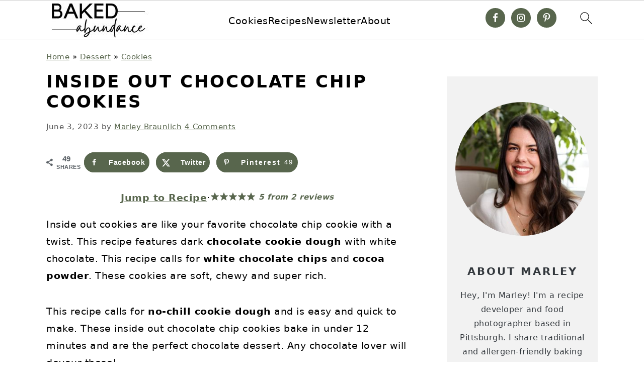

--- FILE ---
content_type: text/html; charset=UTF-8
request_url: https://bakedabundance.com/inside-out-chocolate-chip-cookies/
body_size: 43784
content:
<!DOCTYPE html>
<html lang="en-US">
<head ><style>img.lazy{min-height:1px}</style><link href="https://bakedabundance.com/wp-content/plugins/w3-total-cache/pub/js/lazyload.min.js" as="script">
<meta charset="UTF-8" />
<meta name="viewport" content="width=device-width, initial-scale=1" />
<meta name='robots' content='index, follow, max-image-preview:large, max-snippet:-1, max-video-preview:-1' />
	<style>img:is([sizes="auto" i], [sizes^="auto," i]) { contain-intrinsic-size: 3000px 1500px }</style>
	
	<!-- This site is optimized with the Yoast SEO plugin v26.8 - https://yoast.com/product/yoast-seo-wordpress/ -->
	<title>The Best Inside Out Chocolate Chip Cookies | Baked Abundance</title>
	<meta name="description" content="Inside out cookies are made with rich, chocolate cookie dough and white chocolate chips. These cookies are soft, chewy and easy to make." />
	<link rel="canonical" href="https://bakedabundance.com/inside-out-chocolate-chip-cookies/" />
	<meta property="og:locale" content="en_US" />
	<meta property="og:type" content="article" />
	<meta property="og:title" content="Inside Out Chocolate Chip Cookies" />
	<meta property="og:description" content="These inside out cookies are made with white chocolate chips and cocoa powder. These cookies are soft, chewy and super rich." />
	<meta property="og:url" content="https://bakedabundance.com/inside-out-chocolate-chip-cookies/" />
	<meta property="og:site_name" content="Baked Abundance" />
	<meta property="article:publisher" content="https://www.facebook.com/bakedabundance" />
	<meta property="article:author" content="bakedabundance" />
	<meta property="article:published_time" content="2023-06-03T22:18:53+00:00" />
	<meta property="article:modified_time" content="2023-10-15T03:24:01+00:00" />
	<meta property="og:image" content="https://bakedabundance.com/wp-content/uploads/2023/04/Inside-Out-Cookies-Featured-Image.jpg" />
	<meta property="og:image:width" content="1200" />
	<meta property="og:image:height" content="1200" />
	<meta property="og:image:type" content="image/jpeg" />
	<meta name="author" content="Marley Braunlich" />
	<meta name="twitter:card" content="summary_large_image" />
	<meta name="twitter:title" content="Inside Out Chocolate Chip Cookies" />
	<meta name="twitter:description" content="These inside out cookies are made with white chocolate chips and cocoa powder. These cookies are soft, chewy and super rich." />
	<meta name="twitter:image" content="https://bakedabundance.com/wp-content/uploads/2023/04/Inside-Out-Cookies-Featured-Image.jpg" />
	<meta name="twitter:label1" content="Written by" />
	<meta name="twitter:data1" content="Marley Braunlich" />
	<meta name="twitter:label2" content="Est. reading time" />
	<meta name="twitter:data2" content="9 minutes" />
	<script type="application/ld+json" class="yoast-schema-graph">{"@context":"https://schema.org","@graph":[{"@type":"Article","@id":"https://bakedabundance.com/inside-out-chocolate-chip-cookies/#article","isPartOf":{"@id":"https://bakedabundance.com/inside-out-chocolate-chip-cookies/"},"author":{"name":"Marley Braunlich","@id":"https://bakedabundance.com/#/schema/person/29d0a761f769d5716a1908c328a44df6"},"headline":"Inside Out Chocolate Chip Cookies","datePublished":"2023-06-03T22:18:53+00:00","dateModified":"2023-10-15T03:24:01+00:00","wordCount":1395,"commentCount":4,"publisher":{"@id":"https://bakedabundance.com/#organization"},"image":{"@id":"https://bakedabundance.com/inside-out-chocolate-chip-cookies/#primaryimage"},"thumbnailUrl":"https://bakedabundance.com/wp-content/uploads/2023/04/Inside-Out-Cookies-Featured-Image.jpg","articleSection":["Chocolate Recipes","Cookies","Dessert","Fall Recipes","Recipes","Winter Recipes"],"inLanguage":"en-US","potentialAction":[{"@type":"CommentAction","name":"Comment","target":["https://bakedabundance.com/inside-out-chocolate-chip-cookies/#respond"]}]},{"@type":["WebPage","FAQPage"],"@id":"https://bakedabundance.com/inside-out-chocolate-chip-cookies/","url":"https://bakedabundance.com/inside-out-chocolate-chip-cookies/","name":"The Best Inside Out Chocolate Chip Cookies | Baked Abundance","isPartOf":{"@id":"https://bakedabundance.com/#website"},"primaryImageOfPage":{"@id":"https://bakedabundance.com/inside-out-chocolate-chip-cookies/#primaryimage"},"image":{"@id":"https://bakedabundance.com/inside-out-chocolate-chip-cookies/#primaryimage"},"thumbnailUrl":"https://bakedabundance.com/wp-content/uploads/2023/04/Inside-Out-Cookies-Featured-Image.jpg","datePublished":"2023-06-03T22:18:53+00:00","dateModified":"2023-10-15T03:24:01+00:00","description":"Inside out cookies are made with rich, chocolate cookie dough and white chocolate chips. These cookies are soft, chewy and easy to make.","breadcrumb":{"@id":"https://bakedabundance.com/inside-out-chocolate-chip-cookies/#breadcrumb"},"mainEntity":[{"@id":"https://bakedabundance.com/inside-out-chocolate-chip-cookies/#faq-question-1658401249599"},{"@id":"https://bakedabundance.com/inside-out-chocolate-chip-cookies/#faq-question-1679194090892"},{"@id":"https://bakedabundance.com/inside-out-chocolate-chip-cookies/#faq-question-1679194115551"}],"inLanguage":"en-US","potentialAction":[{"@type":"ReadAction","target":["https://bakedabundance.com/inside-out-chocolate-chip-cookies/"]}]},{"@type":"ImageObject","inLanguage":"en-US","@id":"https://bakedabundance.com/inside-out-chocolate-chip-cookies/#primaryimage","url":"https://bakedabundance.com/wp-content/uploads/2023/04/Inside-Out-Cookies-Featured-Image.jpg","contentUrl":"https://bakedabundance.com/wp-content/uploads/2023/04/Inside-Out-Cookies-Featured-Image.jpg","width":1200,"height":1200,"caption":"Inside out chocolate chip cookies."},{"@type":"BreadcrumbList","@id":"https://bakedabundance.com/inside-out-chocolate-chip-cookies/#breadcrumb","itemListElement":[{"@type":"ListItem","position":1,"name":"Home","item":"https://bakedabundance.com/"},{"@type":"ListItem","position":2,"name":"Dessert","item":"https://bakedabundance.com/category/dessert/"},{"@type":"ListItem","position":3,"name":"Cookies","item":"https://bakedabundance.com/category/dessert/cookies/"},{"@type":"ListItem","position":4,"name":"Inside Out Chocolate Chip Cookies"}]},{"@type":"WebSite","@id":"https://bakedabundance.com/#website","url":"https://bakedabundance.com/","name":"Baked Abundance","description":"","publisher":{"@id":"https://bakedabundance.com/#organization"},"potentialAction":[{"@type":"SearchAction","target":{"@type":"EntryPoint","urlTemplate":"https://bakedabundance.com/?s={search_term_string}"},"query-input":{"@type":"PropertyValueSpecification","valueRequired":true,"valueName":"search_term_string"}}],"inLanguage":"en-US"},{"@type":"Organization","@id":"https://bakedabundance.com/#organization","name":"Baked Abundance","url":"https://bakedabundance.com/","logo":{"@type":"ImageObject","inLanguage":"en-US","@id":"https://bakedabundance.com/#/schema/logo/image/","url":"https://bakedabundance.com/wp-content/uploads/2023/02/Modern-Logo-80-Quality-Big.jpg","contentUrl":"https://bakedabundance.com/wp-content/uploads/2023/02/Modern-Logo-80-Quality-Big.jpg","width":400,"height":140,"caption":"Baked Abundance"},"image":{"@id":"https://bakedabundance.com/#/schema/logo/image/"},"sameAs":["https://www.facebook.com/bakedabundance","https://www.instagram.com/bakedabundance","https://www.pinterest.com/bakedabundance"]},{"@type":"Person","@id":"https://bakedabundance.com/#/schema/person/29d0a761f769d5716a1908c328a44df6","name":"Marley Braunlich","description":"Hi, I'm Marley! I can't live without chocolate, cheese or fruit! So, you can bet that I get wayyy too excited about a charcuterie board. I love to treat my family and friends with delicious homemade baked goods. Welcome to Baked Abundance, friend!","sameAs":["https://bakedabundance.com","bakedabundance"]},{"@type":"Question","@id":"https://bakedabundance.com/inside-out-chocolate-chip-cookies/#faq-question-1658401249599","position":1,"url":"https://bakedabundance.com/inside-out-chocolate-chip-cookies/#faq-question-1658401249599","name":"What type of cocoa powder should you use?","answerCount":1,"acceptedAnswer":{"@type":"Answer","text":"You can use natural cocoa powder, black cocoa powder or even cacao powder in this recipe! I used black cocoa to create a striking contrast between the chocolate cookie and white chocolate chips that are featured in the images in this post.","inLanguage":"en-US"},"inLanguage":"en-US"},{"@type":"Question","@id":"https://bakedabundance.com/inside-out-chocolate-chip-cookies/#faq-question-1679194090892","position":2,"url":"https://bakedabundance.com/inside-out-chocolate-chip-cookies/#faq-question-1679194090892","name":"What is black cocoa powder?","answerCount":1,"acceptedAnswer":{"@type":"Answer","text":"Black cocoa has an intense chocolate flavor and creates a darker-colored dessert. The flavor of black cocoa is similar to an Oreo cookie. It is a great option to use in chocolate recipes that call for natural cocoa powder. Black cocoa powder is less acidic than natural cocoa powder and has a distinct taste.","inLanguage":"en-US"},"inLanguage":"en-US"},{"@type":"Question","@id":"https://bakedabundance.com/inside-out-chocolate-chip-cookies/#faq-question-1679194115551","position":3,"url":"https://bakedabundance.com/inside-out-chocolate-chip-cookies/#faq-question-1679194115551","name":"How long does cookie dough last in the fridge?","answerCount":1,"acceptedAnswer":{"@type":"Answer","text":"Homemade cookie dough lasts about 2 to 3 days in the fridge. You can cover your leftover cookie dough and bake off a few cookies daily so they are extra fresh. If you want to bake more cookies beyond the 3-day mark, freeze the leftover dough balls and thaw them before baking them at a later date.","inLanguage":"en-US"},"inLanguage":"en-US"},{"@context":"https://schema.org/","@type":"Recipe","name":"Inside Out Chocolate Chip Cookies","description":"Inside out cookies are made with rich, chocolate cookie dough and white chocolate chips. These cookies are soft, chewy and easy to make. Any chocolate lover will devour these!","author":{"@type":"Person","name":"Marley Braunlich","url":"https://bakedabundance.com/about/"},"keywords":"inside out cookies, double chocolate cookies, white chocolate chip cookies, inside out chocolate chip cookies, no chill chocolate cookies","image":["https://bakedabundance.com/wp-content/uploads/2023/04/Inside-Out-Cookies-Featured-Image-225x225.jpg","https://bakedabundance.com/wp-content/uploads/2023/04/Inside-Out-Cookies-Featured-Image-260x195.jpg","https://bakedabundance.com/wp-content/uploads/2023/04/Inside-Out-Cookies-Featured-Image-320x180.jpg","https://bakedabundance.com/wp-content/uploads/2023/04/Inside-Out-Cookies-Featured-Image.jpg"],"url":"https://bakedabundance.com/inside-out-chocolate-chip-cookies/","recipeIngredient":["1/2 cup salted butter, softened","3/4 cup brown sugar, lightly packed","1 large egg, room temperature","1 teaspoon vanilla extract","1 1/2 cup all-purpose flour, spooned and leveled","1/4 cup cocoa powder*","3/4 teaspoon baking soda","1/4 teaspoon baking powder","1/2 teaspoon salt","1/2 cup white chocolate chips, plus more for topping"],"recipeInstructions":[{"@type":"HowToStep","text":"Preheat your oven to 350°F (176°C) and line a baking sheet with parchment paper.","url":"https://bakedabundance.com/inside-out-chocolate-chip-cookies/#instruction-step-1"},{"@type":"HowToStep","text":"In a large bowl, cream the softened butter and brown sugar together until light and fluffy, about 2 minutes. The butter and brown sugar will have lightened in color.","url":"https://bakedabundance.com/inside-out-chocolate-chip-cookies/#instruction-step-2"},{"@type":"HowToStep","text":"Add in the egg and vanilla extract and mix until fully incorporated.","url":"https://bakedabundance.com/inside-out-chocolate-chip-cookies/#instruction-step-3"},{"@type":"HowToStep","text":"In a separate bowl, whisk together the flour, cocoa powder, baking soda, baking powder and salt. Slowly add the dry ingredients to the wet ingredients, mixing until just combined.","url":"https://bakedabundance.com/inside-out-chocolate-chip-cookies/#instruction-step-4"},{"@type":"HowToStep","text":"Fold white chocolate chips into the cookie dough. ","url":"https://bakedabundance.com/inside-out-chocolate-chip-cookies/#instruction-step-5"},{"@type":"HowToStep","text":"Use a cookie scoop or spoon to portion out the dough. Roll the cookie dough ball in between your palms to help shape it into a round ball. ","url":"https://bakedabundance.com/inside-out-chocolate-chip-cookies/#instruction-step-6"},{"@type":"HowToStep","text":"Dip the cookie dough balls into a small bowl filled with white chocolate chips and then shape them again using your palms if needed. ","url":"https://bakedabundance.com/inside-out-chocolate-chip-cookies/#instruction-step-7"},{"@type":"HowToStep","text":"Place 6 cookie dough balls onto the prepared baking sheet, leaving about 2 inches between each cookie.","url":"https://bakedabundance.com/inside-out-chocolate-chip-cookies/#instruction-step-8"},{"@type":"HowToStep","text":"Bake for 10-12 minutes or until the edges are lightly golden. I’d recommend baking for 10 minutes if you want a slightly underbaked cookie or if your oven runs hot. I found 12 minutes was the perfect time for a slightly crispy and chewy cookie with golden edges.","url":"https://bakedabundance.com/inside-out-chocolate-chip-cookies/#instruction-step-9"},{"@type":"HowToStep","text":"Let the cookies cool on the baking sheet for 5 minutes before transferring them to a wire rack or tray to cool completely. Store cooled cookies in an airtight container for up to a week. Cookies are best enjoyed in the first couple of days.","url":"https://bakedabundance.com/inside-out-chocolate-chip-cookies/#instruction-step-10"}],"prepTime":"PT15M","cookTime":"PT12M","totalTime":"PT30M","recipeYield":"12","recipeCategory":"Cookies","cookingMethod":"Bake","recipeCuisine":"American","aggregateRating":{"@type":"AggregateRating","reviewCount":"2","ratingValue":"5"},"review":[{"@type":"Review","reviewRating":{"@type":"Rating","ratingValue":"5"},"author":{"@type":"Person","name":"Sam"},"datePublished":"2023-06-03","reviewBody":"These cookies are delicious!! It’s amazing how dark they are with the cocoa, and the chocolate flavor is incredible. The perfect texture too! Thanks for the recipe."},{"@type":"Review","reviewRating":{"@type":"Rating","ratingValue":"5"},"author":{"@type":"Person","name":"Megan"},"datePublished":"2023-06-05","reviewBody":"These cookies are to die for! I made this recipe last night and it was a hit with my family. The white chocolate chips nicely complement the deep chocolate flavor and cocoa powder. The overall look of these cookies is so cool. Easy to make and really yummy. Thanks for the recipe!"}],"datePublished":"2023-06-03","@id":"https://bakedabundance.com/inside-out-chocolate-chip-cookies/#recipe","isPartOf":{"@id":"https://bakedabundance.com/inside-out-chocolate-chip-cookies/#article"},"mainEntityOfPage":"https://bakedabundance.com/inside-out-chocolate-chip-cookies/"}]}</script>
	<!-- / Yoast SEO plugin. -->


<link rel='dns-prefetch' href='//scripts.mediavine.com' />
<link rel='dns-prefetch' href='//www.googletagmanager.com' />
<link rel="alternate" type="application/rss+xml" title="Baked Abundance &raquo; Feed" href="https://bakedabundance.com/feed/" />
<link rel="alternate" type="application/rss+xml" title="Baked Abundance &raquo; Comments Feed" href="https://bakedabundance.com/comments/feed/" />
<link rel="alternate" type="application/rss+xml" title="Baked Abundance &raquo; Inside Out Chocolate Chip Cookies Comments Feed" href="https://bakedabundance.com/inside-out-chocolate-chip-cookies/feed/" />
<link rel="alternate" type="application/rss+xml" title="Baked Abundance &raquo; Stories Feed" href="https://bakedabundance.com/web-stories/feed/"><link rel='stylesheet' id='foodie-pro-theme-css' href='https://bakedabundance.com/wp-content/themes/foodiepro-v444/style.css?ver=4.4.4' media='all' />
<style id='foodie-pro-theme-inline-css'>
a, .entry-meta a, .post-info a, .post-meta a, .site-footer a, .entry-content a{color:#58664d;}a:hover, .entry-meta a:hover, .post-info a:hover, .post-meta a:hover, .site-footer a:hover{color:#7b9663;}.genesis-nav-menu > li > a:hover, .genesis-nav-menu > .current-menu-item > a{color:#58664d;}.button, button, .enews-widget input[type="submit"], a.more-link, .more-from-category a, .sidebar .button, .sidebar .more-from-category a{background:#58664d;}.button, button, .enews-widget input[type="submit"], a.more-link, .more-from-category a{border-color:#58664d;}.button:hover, button:hover, .enews-widget input[type="submit"]:hover, a.more-link:hover, .more-from-category a:hover{background:#7b9663;color:#ffffff;}
</style>
<link rel='stylesheet' id='wp-block-library-css' href='https://bakedabundance.com/wp-includes/css/dist/block-library/style.min.css?ver=6.8.3' media='all' />
<style id='wp-block-library-inline-css'>
.wp-block-group.is-style-full-width-slanted { -webkit-transform: skewY(1.5deg); transform: skewY(1.5deg); -ms-transform-origin: 100% 0; -webkit-transform-origin: 100% 0; transform-origin: 100% 0; margin-bottom: 20px !important; margin-top: 60px !important; padding-bottom: 70px !important; } .wp-block-group.is-style-full-width-slanted > .wp-block-group__inner-container { -webkit-transform: skewY(-1.5deg); transform: skewY(-1.5deg); -ms-transform-origin: 100% 0; -webkit-transform-origin: 100% 0; transform-origin: 100% 0; }
.is-style-feast-inline-heading-group h2:first-of-type, .is-style-feast-inline-heading-group h3:first-of-type { transform: translateY(-0.7em);  background: #FFF; display: inline-block; padding: 0 0.5em 0; margin: 0 0.5em; } .is-style-feast-inline-heading-group { border: 2px solid var(--global-palette6, #CCC); padding: 0 1em 1em; margin: 3em 0 2em; } .is-style-feast-inline-heading-group h2:first-child+*, .is-style-feast-inline-heading-group h3:first-child+* { margin-top: 0; }
.is-style-button-right-arrow .wp-element-button::after { content: "→"; position: relative; margin-left: 0.2em; }
.is-style-button-external-arrow .wp-element-button::after { content: "↗"; position: relative; margin-left: 0.2em; }
.is-style-paragraph-right-arrow a::after { content: " →"; position: relative; margin-left: 0; }
.is-style-paragraph-external-arrow a::after { content: " ↗"; position: relative; margin-left: 0; }
.is-style-basic-columns .wp-block-column { background-color: var(--branding-color-background, #EEEEEE); color: var(--branding-color-background-text, #000000); padding: 17px 11px; }
.is-style-book-cover img { box-shadow: 4px 4px 20px #454545; transform: rotate(3deg) scale(0.9); -webkit-backface-visibility: hidden; margin-top: 10px; margin-bottom: 10px; } .is-style-book-cover { padding: 10px; }
.is-style-polaroid img { border-bottom: 50px solid #fff; border-right: 15px solid #fff; border-left: 15px solid #fff; border-top: 10px solid #fff; box-shadow: 5px 5px 15px rgba(0, 0, 0, .4); transform: rotate(-5deg) scale(0.9); -webkit-backface-visibility: hidden; margin: 10px 0; }

			.wp-block-media-text.is-style-book-cover {
				grid-template-columns: 30% 1fr;
			}
			.wp-block-media-text.is-style-book-cover img {
				box-shadow: 4px 4px 20px rgba(0,0,0,0.5);
				transform: rotate(-6deg) scale(0.9);
				-webkit-backface-visibility: hidden;
				margin-top: 10px; margin-bottom: 10px;
			}
			.wp-block-media-text.is-style-book-cover .wp-block-media-text__media {
				display: flex;
				justify-content: center;
			}
			.wp-block-media-text.is-style-book-cover .wp-block-media-text__content {
				padding: 0 0 0 40px;
			}
			@media(max-width:600px) {
				.wp-block-media-text.is-style-book-cover img {
					max-width: 200px;
				}
				.wp-block-media-text.is-style-book-cover .wp-block-media-text__content {
					padding: 20px 0 0 0;
					text-align: center;
				}
				.wp-block-media-text.is-style-book-cover .wp-block-media-text__content .wp-block-buttons {
					justify-content: center;
				}
			}
		

			.wp-block-media-text.is-style-polaroid-media-text {
				grid-template-columns: 30% 1fr;
			}
			.wp-block-media-text.is-style-polaroid-media-text img {
				transform: rotate(-10deg) scale(0.9);
				-webkit-backface-visibility: hidden;
				margin-top: 10px;
				margin-bottom: 10px;
				border: 10px solid var(--branding-color-background, #ccc);
			}
			.wp-block-group.is-style-full-width-feature-wrapper .wp-block-media-text.is-style-polaroid-media-text img,
			.wp-block-group.is-style-full-width-custom-background-feature-wrapper .wp-block-media-text.is-style-polaroid-media-text img,
			.wp-block-group.is-style-feast-branding-background .wp-block-media-text.is-style-polaroid-media-text img {
				border-color: #fff;
			}
			.wp-block-media-text.is-style-polaroid-media-text .wp-block-media-text__media {
				display: flex;
				justify-content: center;
			}
			.wp-block-media-text.is-style-polaroid-media-text .wp-block-media-text__content {
				padding: 0 0 0 40px;
			}
			@media(max-width:600px) {
				.wp-block-media-text.is-style-polaroid-media-text img {
					max-width: 75%;
				}
				.wp-block-media-text.is-style-polaroid-media-text .wp-block-media-text__content {
					padding: 20px 0 0 0;
					text-align: center;
				}
				.wp-block-media-text.is-style-polaroid-media-text .wp-block-media-text__content .wp-block-buttons {
					justify-content: center;
				}
			}
		

			.is-style-post-info-author {
				grid-template-columns: 50px 1fr !important;
				grid-gap: 12px;
			}
			.is-style-post-info-author .wp-block-media-text__content {
				padding: 7px 0;
			}
			.is-style-post-info-author .wp-block-media-text__content a {
				text-decoration: underline;
			}
			.is-style-post-info-author .wp-block-media-text__media img {
				border-radius: 100px;
			}
			.is-style-post-info-author.has-background {
				padding: 7px;
				margin: 7px 0;
			}
		

			.is-style-post-info-author-100px {
				grid-template-columns: 100px 1fr !important;
				grid-gap: 15px;
			}
			.is-style-post-info-author-100px .wp-block-media-text__content {
				padding: 7px 0;
			}
			.is-style-post-info-author-100px .wp-block-media-text__content a {
				text-decoration: underline;
			}
			.is-style-post-info-author-100px .wp-block-media-text__media img {
				border-radius: 100px;
			}
			.is-style-post-info-author-100px.has-background {
				padding: 7px;
				margin: 7px 0;
			}
		
.is-style-left-bar { border-left: 5px solid var(--branding-color-background, #CCC); padding-left: 22px; margin: 22px 0; } .is-style-left-bar::before { content: none; }
.is-style-feast-txt-message { background: var(--branding-color-background, var(--global-palette7, #EEE)); border-radius: 7px; padding: 22px; margin: 44px 0; position: relative; } .is-style-feast-txt-message::before { content: none; } .is-style-feast-txt-message::after {  content: ""; position: absolute; width: 0; height: 0; top: 100%; left: 34px; border-top: 28px solid var(--branding-color-background, #EEE); border-left: 0 solid transparent; border-right: 28px solid transparent;  } .is-style-feast-txt-message:nth-of-type(odd)::after { left: unset; right: 34px; border-right: 0 solid transparent; border-left: 28px solid transparent; } .feast-plugin .is-style-feast-txt-message *, .editor-styles-wrapper .is-style-feast-txt-message * { color: var(--branding-color-background-text, #010101); }
.is-style-foodie-pro { padding: 22px 7px 22px 27px; margin: 27px 0; } .is-style-foodie-pro::before {  content: "\201C"; display: block; font-size: 77px; height: 0; position: relative; top: -37px; left: -41px; color: var(--branding-color-primary, #010101);  }
.is-style-cookd-pro { line-height: 1.1em; font-size: 1.1em; padding: 0 15%; text-align: center; margin-bottom: 22px; } .is-style-cookd-pro::before, .is-style-cookd-pro::after { background: var(--branding-color-accents, #CCC); content: "" !important; display: block; height: 1px; margin: 10% auto; width: 50px; top: 0; left: 0; }
.is-style-seasoned-pro { border-bottom: 1px solid #CCC; border-top: 1px solid #CCC; color: #333333; font-size: 130%; margin: 77px 37px; padding-top: 0; padding-bottom: 37px; text-align: center; } .is-style-seasoned-pro::before { background: var(--branding-color-accents, #DDDDDD); color: var(--branding-color-accents-text, #010101); -webkit-border-radius: 100%; border-radius: 100%; content: "\201C"; display: table; font-family: Times New Roman, serif; font-size: 57px; height: 0; line-height: 1; margin: -7px auto 7px; padding: 17px 15px 0; position: relative; left: 0; text-align: center; width: 47px; }
.is-style-featured-comment { line-height: 1.7em; font-size: 1.1em; padding: 0 12px; margin: 64px 0; font-weight: bold; position: relative; } .is-style-featured-comment::before { content: "Featured Comment" !important; text-transform: uppercase; color: #999;  left: 0; font-size: 0.8em;}  .is-style-featured-comment cite { float: right; text-transform: uppercase; font-size: 0.8em; color: #999; } .is-style-featured-comment cite::before { content: "⭐⭐⭐⭐⭐"; margin-right: 13px; } .is-style-featured-comment p { margin: 17px 0 !important; }
@media only screen and (min-width: 1023px) { .is-style-feast-2-column-list { display: grid; grid-template-columns: 1fr 1fr; gap: 0 37px; } .editor-styles-wrapper :where(:not(.is-layout-flex,.is-layout-grid))>.is-style-feast-2-column-list li { margin-left: unset; margin-right: unset; } }
@media only screen and (min-width: 1023px) { .is-style-feast-3-column-list { display: grid; grid-template-columns: 1fr 1fr 1fr; gap: 0 37px; } .editor-styles-wrapper :where(:not(.is-layout-flex,.is-layout-grid))>.is-style-feast-3-column-list li { margin-left: unset; margin-right: unset; } }
</style>
<style id='classic-theme-styles-inline-css'>
/*! This file is auto-generated */
.wp-block-button__link{color:#fff;background-color:#32373c;border-radius:9999px;box-shadow:none;text-decoration:none;padding:calc(.667em + 2px) calc(1.333em + 2px);font-size:1.125em}.wp-block-file__button{background:#32373c;color:#fff;text-decoration:none}
</style>
<style id='global-styles-inline-css'>
:root{--wp--preset--aspect-ratio--square: 1;--wp--preset--aspect-ratio--4-3: 4/3;--wp--preset--aspect-ratio--3-4: 3/4;--wp--preset--aspect-ratio--3-2: 3/2;--wp--preset--aspect-ratio--2-3: 2/3;--wp--preset--aspect-ratio--16-9: 16/9;--wp--preset--aspect-ratio--9-16: 9/16;--wp--preset--color--black: #000000;--wp--preset--color--cyan-bluish-gray: #abb8c3;--wp--preset--color--white: #ffffff;--wp--preset--color--pale-pink: #f78da7;--wp--preset--color--vivid-red: #cf2e2e;--wp--preset--color--luminous-vivid-orange: #ff6900;--wp--preset--color--luminous-vivid-amber: #fcb900;--wp--preset--color--light-green-cyan: #7bdcb5;--wp--preset--color--vivid-green-cyan: #00d084;--wp--preset--color--pale-cyan-blue: #8ed1fc;--wp--preset--color--vivid-cyan-blue: #0693e3;--wp--preset--color--vivid-purple: #9b51e0;--wp--preset--gradient--vivid-cyan-blue-to-vivid-purple: linear-gradient(135deg,rgba(6,147,227,1) 0%,rgb(155,81,224) 100%);--wp--preset--gradient--light-green-cyan-to-vivid-green-cyan: linear-gradient(135deg,rgb(122,220,180) 0%,rgb(0,208,130) 100%);--wp--preset--gradient--luminous-vivid-amber-to-luminous-vivid-orange: linear-gradient(135deg,rgba(252,185,0,1) 0%,rgba(255,105,0,1) 100%);--wp--preset--gradient--luminous-vivid-orange-to-vivid-red: linear-gradient(135deg,rgba(255,105,0,1) 0%,rgb(207,46,46) 100%);--wp--preset--gradient--very-light-gray-to-cyan-bluish-gray: linear-gradient(135deg,rgb(238,238,238) 0%,rgb(169,184,195) 100%);--wp--preset--gradient--cool-to-warm-spectrum: linear-gradient(135deg,rgb(74,234,220) 0%,rgb(151,120,209) 20%,rgb(207,42,186) 40%,rgb(238,44,130) 60%,rgb(251,105,98) 80%,rgb(254,248,76) 100%);--wp--preset--gradient--blush-light-purple: linear-gradient(135deg,rgb(255,206,236) 0%,rgb(152,150,240) 100%);--wp--preset--gradient--blush-bordeaux: linear-gradient(135deg,rgb(254,205,165) 0%,rgb(254,45,45) 50%,rgb(107,0,62) 100%);--wp--preset--gradient--luminous-dusk: linear-gradient(135deg,rgb(255,203,112) 0%,rgb(199,81,192) 50%,rgb(65,88,208) 100%);--wp--preset--gradient--pale-ocean: linear-gradient(135deg,rgb(255,245,203) 0%,rgb(182,227,212) 50%,rgb(51,167,181) 100%);--wp--preset--gradient--electric-grass: linear-gradient(135deg,rgb(202,248,128) 0%,rgb(113,206,126) 100%);--wp--preset--gradient--midnight: linear-gradient(135deg,rgb(2,3,129) 0%,rgb(40,116,252) 100%);--wp--preset--font-size--small: 13px;--wp--preset--font-size--medium: 20px;--wp--preset--font-size--large: 36px;--wp--preset--font-size--x-large: 42px;--wp--preset--spacing--20: 0.44rem;--wp--preset--spacing--30: 0.67rem;--wp--preset--spacing--40: 1rem;--wp--preset--spacing--50: 1.5rem;--wp--preset--spacing--60: 2.25rem;--wp--preset--spacing--70: 3.38rem;--wp--preset--spacing--80: 5.06rem;--wp--preset--shadow--natural: 6px 6px 9px rgba(0, 0, 0, 0.2);--wp--preset--shadow--deep: 12px 12px 50px rgba(0, 0, 0, 0.4);--wp--preset--shadow--sharp: 6px 6px 0px rgba(0, 0, 0, 0.2);--wp--preset--shadow--outlined: 6px 6px 0px -3px rgba(255, 255, 255, 1), 6px 6px rgba(0, 0, 0, 1);--wp--preset--shadow--crisp: 6px 6px 0px rgba(0, 0, 0, 1);}:where(.is-layout-flex){gap: 0.5em;}:where(.is-layout-grid){gap: 0.5em;}body .is-layout-flex{display: flex;}.is-layout-flex{flex-wrap: wrap;align-items: center;}.is-layout-flex > :is(*, div){margin: 0;}body .is-layout-grid{display: grid;}.is-layout-grid > :is(*, div){margin: 0;}:where(.wp-block-columns.is-layout-flex){gap: 2em;}:where(.wp-block-columns.is-layout-grid){gap: 2em;}:where(.wp-block-post-template.is-layout-flex){gap: 1.25em;}:where(.wp-block-post-template.is-layout-grid){gap: 1.25em;}.has-black-color{color: var(--wp--preset--color--black) !important;}.has-cyan-bluish-gray-color{color: var(--wp--preset--color--cyan-bluish-gray) !important;}.has-white-color{color: var(--wp--preset--color--white) !important;}.has-pale-pink-color{color: var(--wp--preset--color--pale-pink) !important;}.has-vivid-red-color{color: var(--wp--preset--color--vivid-red) !important;}.has-luminous-vivid-orange-color{color: var(--wp--preset--color--luminous-vivid-orange) !important;}.has-luminous-vivid-amber-color{color: var(--wp--preset--color--luminous-vivid-amber) !important;}.has-light-green-cyan-color{color: var(--wp--preset--color--light-green-cyan) !important;}.has-vivid-green-cyan-color{color: var(--wp--preset--color--vivid-green-cyan) !important;}.has-pale-cyan-blue-color{color: var(--wp--preset--color--pale-cyan-blue) !important;}.has-vivid-cyan-blue-color{color: var(--wp--preset--color--vivid-cyan-blue) !important;}.has-vivid-purple-color{color: var(--wp--preset--color--vivid-purple) !important;}.has-black-background-color{background-color: var(--wp--preset--color--black) !important;}.has-cyan-bluish-gray-background-color{background-color: var(--wp--preset--color--cyan-bluish-gray) !important;}.has-white-background-color{background-color: var(--wp--preset--color--white) !important;}.has-pale-pink-background-color{background-color: var(--wp--preset--color--pale-pink) !important;}.has-vivid-red-background-color{background-color: var(--wp--preset--color--vivid-red) !important;}.has-luminous-vivid-orange-background-color{background-color: var(--wp--preset--color--luminous-vivid-orange) !important;}.has-luminous-vivid-amber-background-color{background-color: var(--wp--preset--color--luminous-vivid-amber) !important;}.has-light-green-cyan-background-color{background-color: var(--wp--preset--color--light-green-cyan) !important;}.has-vivid-green-cyan-background-color{background-color: var(--wp--preset--color--vivid-green-cyan) !important;}.has-pale-cyan-blue-background-color{background-color: var(--wp--preset--color--pale-cyan-blue) !important;}.has-vivid-cyan-blue-background-color{background-color: var(--wp--preset--color--vivid-cyan-blue) !important;}.has-vivid-purple-background-color{background-color: var(--wp--preset--color--vivid-purple) !important;}.has-black-border-color{border-color: var(--wp--preset--color--black) !important;}.has-cyan-bluish-gray-border-color{border-color: var(--wp--preset--color--cyan-bluish-gray) !important;}.has-white-border-color{border-color: var(--wp--preset--color--white) !important;}.has-pale-pink-border-color{border-color: var(--wp--preset--color--pale-pink) !important;}.has-vivid-red-border-color{border-color: var(--wp--preset--color--vivid-red) !important;}.has-luminous-vivid-orange-border-color{border-color: var(--wp--preset--color--luminous-vivid-orange) !important;}.has-luminous-vivid-amber-border-color{border-color: var(--wp--preset--color--luminous-vivid-amber) !important;}.has-light-green-cyan-border-color{border-color: var(--wp--preset--color--light-green-cyan) !important;}.has-vivid-green-cyan-border-color{border-color: var(--wp--preset--color--vivid-green-cyan) !important;}.has-pale-cyan-blue-border-color{border-color: var(--wp--preset--color--pale-cyan-blue) !important;}.has-vivid-cyan-blue-border-color{border-color: var(--wp--preset--color--vivid-cyan-blue) !important;}.has-vivid-purple-border-color{border-color: var(--wp--preset--color--vivid-purple) !important;}.has-vivid-cyan-blue-to-vivid-purple-gradient-background{background: var(--wp--preset--gradient--vivid-cyan-blue-to-vivid-purple) !important;}.has-light-green-cyan-to-vivid-green-cyan-gradient-background{background: var(--wp--preset--gradient--light-green-cyan-to-vivid-green-cyan) !important;}.has-luminous-vivid-amber-to-luminous-vivid-orange-gradient-background{background: var(--wp--preset--gradient--luminous-vivid-amber-to-luminous-vivid-orange) !important;}.has-luminous-vivid-orange-to-vivid-red-gradient-background{background: var(--wp--preset--gradient--luminous-vivid-orange-to-vivid-red) !important;}.has-very-light-gray-to-cyan-bluish-gray-gradient-background{background: var(--wp--preset--gradient--very-light-gray-to-cyan-bluish-gray) !important;}.has-cool-to-warm-spectrum-gradient-background{background: var(--wp--preset--gradient--cool-to-warm-spectrum) !important;}.has-blush-light-purple-gradient-background{background: var(--wp--preset--gradient--blush-light-purple) !important;}.has-blush-bordeaux-gradient-background{background: var(--wp--preset--gradient--blush-bordeaux) !important;}.has-luminous-dusk-gradient-background{background: var(--wp--preset--gradient--luminous-dusk) !important;}.has-pale-ocean-gradient-background{background: var(--wp--preset--gradient--pale-ocean) !important;}.has-electric-grass-gradient-background{background: var(--wp--preset--gradient--electric-grass) !important;}.has-midnight-gradient-background{background: var(--wp--preset--gradient--midnight) !important;}.has-small-font-size{font-size: var(--wp--preset--font-size--small) !important;}.has-medium-font-size{font-size: var(--wp--preset--font-size--medium) !important;}.has-large-font-size{font-size: var(--wp--preset--font-size--large) !important;}.has-x-large-font-size{font-size: var(--wp--preset--font-size--x-large) !important;}
:where(.wp-block-post-template.is-layout-flex){gap: 1.25em;}:where(.wp-block-post-template.is-layout-grid){gap: 1.25em;}
:where(.wp-block-columns.is-layout-flex){gap: 2em;}:where(.wp-block-columns.is-layout-grid){gap: 2em;}
:root :where(.wp-block-pullquote){font-size: 1.5em;line-height: 1.6;}
</style>
<link rel='stylesheet' id='YSFA-css' href='https://bakedabundance.com/wp-content/plugins/faq-schema-block-to-accordion/assets/css/style.min.css?ver=1.0.5' media='all' />
<style id='feast-global-styles-inline-css'>
.feast-plugin a {
	word-break: break-word;
}
.feast-plugin ul.menu a {
	word-break: initial;
}
	p.is-variation-fancy-text {
		font-style: italic;
		margin: 0 0 16px 0 !important;
	}
	p.is-variation-fancy-text + *:not(div),
	.wp-block-group__inner-container p.is-variation-fancy-text:first-child {
		margin-top: 0 !important;
	}
button.feast-submenu-toggle {
	display: none;
	background: transparent;
	border: 1px solid #424242;
	border-radius: 0;
	box-shadow: none;
	padding: 0;
	outline: none;
	cursor: pointer;
	position: absolute;
	line-height: 0;
	right: 0;
	top: 3px;
	width: 42px;
	height: 42px;
	justify-content: center;
	align-items: center;
}
button.feast-submenu-toggle svg {
	width: 20px;
	height: 20px;
}
@media(max-width:1199px) {
	button.feast-submenu-toggle {
		display: flex;
	}
	.mmm-content ul li.menu-item-has-children {
		position: relative;
	}
	.mmm-content ul li.menu-item-has-children > a {
		display: inline-block;
		margin-top: 12px;
		margin-bottom: 12px;
		width: 100%;
		padding-right: 48px;
	}
	.mmm-content ul li.menu-item-has-children > ul.sub-menu {
		display: none;
	}
	.mmm-content ul li.menu-item-has-children.open > ul.sub-menu {
		display: block;
	}
	.mmm-content ul li.menu-item-has-children.open > button svg {
		transform: rotate(180deg);
	}
}
body {
font-family: -apple-system, system-ui, BlinkMacSystemFont, "Segoe UI", Helvetica, Arial, sans-serif, "Apple Color Emoji", "Segoe UI Emoji", "Segoe UI Symbol" !important;
}h1,
h2,
h3,
h4,
h5,
h6 {
font-family: -apple-system, system-ui, BlinkMacSystemFont, "Segoe UI", Helvetica, Arial, sans-serif, "Apple Color Emoji", "Segoe UI Emoji", "Segoe UI Symbol" !important;;
}.single .content a,
.category .content a,
.feast-modern-category-layout a,
aside a, 
.site-footer a {
	text-decoration: underline;
}
.feast-social-media {
	display: flex;
	flex-wrap: wrap;
	align-items: center;
	justify-content: center;
	column-gap: 18px;
	row-gap: 9px;
	width: 100%;
	padding: 27px 0;
}
.feast-social-media.feast-social-media--align-left {
	justify-content: flex-start;
}
.feast-social-media.feast-social-media--align-right {
	justify-content: flex-end;
}
.feast-social-media a {
	display: flex;
	align-items: center;
	justify-content: center;
	padding: 12px;
}
@media(max-width:600px) {
	.feast-social-media a {
		min-height: 50px;
		min-width: 50px;
	}
}
.feast-ai-buttons-block {
	display: block;
	width: 100%;
}
.feast-ai-buttons-block .wp-block-buttons {
	display: flex;
	flex-wrap: wrap;
	gap: 12px;
	width: 100%;
}
.feast-ai-buttons-block--align-center .wp-block-buttons {
	justify-content: center;
}
.feast-ai-buttons-block--align-right .wp-block-buttons {
	justify-content: flex-end;
}
.feast-ai-buttons-block .wp-block-buttons .wp-block-button {
	flex-basis: 0;
	flex-grow: 1;
}
.feast-ai-buttons-block .wp-block-buttons .wp-block-button .wp-block-button__link {
	white-space: nowrap;
}
@media(max-width:600px) {
	.feast-ai-buttons-block .wp-block-buttons .wp-block-button {
		flex-basis: 40%;
	}
}		
@media (max-width: 600px) {
	.wprm-recipe-container,
	.tasty-recipes { 
		margin-left: -5%; 
		margin-right: -5%; 
	}
}
.site-container .is-style-full-width-feature-wrapper,
.site-container .is-style-full-width-feature-wrapper-cta,
.site-container .is-style-full-width-slanted {
	margin: var(--feast-spacing-xl, 27px) auto;
	padding: clamp(20px, calc(1.25rem + ((1vw - 6px) * 2.1429)), 32px) 0;
	box-shadow: 0 0 0 100vmax var(--global-palette7, #f2f2f2);
	-webkit-clip-path: inset(0 -100vmax);
	clip-path: inset(0 -100vmax);
}
.site-container .is-style-full-width-feature-wrapper,
.site-container .is-style-full-width-feature-wrapper-cta,
.site-container .is-style-full-width-slanted {
	background-color: var(--global-palette7, #f2f2f2);
}
.site-container .sidebar .is-style-full-width-feature-wrapper,
.site-container .sidebar .is-style-full-width-feature-wrapper-cta,
.site-container .sidebar .is-style-full-width-slanted {
	box-shadow: none;
	-webkit-clip-path: none;
	clip-path: none;
	background-color: var(--global-palette7, #f2f2f2);
}
.site-container .sidebar .is-style-full-width-feature-wrapper > *:first-child,
.site-container .sidebar .is-style-full-width-feature-wrapper-cta > *:first-child,
.site-container .sidebar .is-style-full-width-slanted > *:first-child {
	margin-top: 0;
}
.feast-remove-top-padding {
	padding-top: 0 !important;
}
.feast-remove-bottom-padding {
	padding-bottom: 0 !important;
}
.feast-remove-top-margin {
	margin-top: 0 !important;
}
.feast-remove-bottom-margin {
	margin-bottom: 0 !important;
}
.z-10 {
	position: relative;
	z-index: 10;
}
body h1,
body h2,
body h3,
body h4,
body h5,
body h6 {
	line-height: 1.2;
}
.wp-block-media-text.is-variation-media-text-sidebar-bio {
	display: flex;
	flex-direction: column;
	row-gap: 4px;
}
.wp-block-media-text.is-variation-media-text-sidebar-bio .wp-block-media-text__media {
	display: flex;
	justify-content: center;
}
.wp-block-media-text.is-variation-media-text-sidebar-bio .wp-block-media-text__media img {
	border-radius: 1000px;
}
.wp-block-media-text.is-variation-media-text-sidebar-bio .wp-block-media-text__content {
	padding: 16px 24px 28px;
	margin: 0;
	display: flex;
	flex-direction: column;
	gap: 10px;
	box-sizing: border-box;
}
.wp-block-media-text.is-variation-media-text-sidebar-bio .wp-block-media-text__content h3,
.wp-block-media-text.is-variation-media-text-sidebar-bio .wp-block-media-text__content h2 {
	font-size: 1.625em;
}
.wp-block-media-text.is-variation-media-text-sidebar-bio .wp-block-media-text__content * {
	margin: 0;
	max-width: 100%;
}
.wp-block-media-text.is-variation-media-text-sidebar-bio .wp-block-media-text__content p {
	line-height: 1.5;
}
@media only screen and (max-width: 335px) {
	.site-inner {
		padding-left: 0;
		padding-right: 0;
	}
}
@media only screen and (max-width:1023px) {
	.feast-layout--modern-footer {
		padding-left: 5%;
		padding-right: 5%;
	}
}
@media only screen and (max-width: 600px) {
	.site-container .feast-layout--modern-footer .is-style-full-width-feature-wrapper,
	.site-container .feast-layout--modern-footer .is-style-full-width-feature-wrapper-cta,
	.site-container .feast-layout--modern-footer .is-style-full-width-slanted,
	.site-container .feast-layout--modern-footer .is-style-full-width-custom-background-feature-wrapper {
		margin: var(--feast-spacing-xl, 27px) -5%;
	}
}
a.wprm-recipe-jump:hover {
	opacity: 1.0 !important;
}
.wp-block-media-text.is-variation-media-text-sidebar-bio .wp-block-media-text__media img {
	border-radius: 178px;
	aspect-ratio: 1 / 1;
	object-fit: cover;
}
.feast-modern-category-layout {
	text-align: initial;
}
.feast-jump-to-buttons .wp-block-button__link svg path {
	fill: #fff;
}
h1,
h2,
h3,
h4,
h5,
h6,
div, 
.wp-block-group {
	scroll-margin-top: 80px;
}
body .feastmobilenavbar,
body .desktop-inline-modern-menu ul {
	overflow: visible;
	contain: initial;
}
.feastmobilenavbar ul.menu > .menu-item {
	position: relative;
}
.feastmobilenavbar ul.menu > .menu-item:hover > .sub-menu,
.feastmobilenavbar ul.menu > .menu-item:focus-within > .sub-menu {
	left: 0;
	opacity: 1;
}
.feastmobilenavbar .menu-item-has-children .sub-menu {
	background: #fff;
	left: -9999px;
	top: 100%;
	opacity: 0;
	border-radius: 5px;
	box-shadow: 0 5px 10px rgba(0,0,0,0.15);
	padding: 10px 0;
	position: absolute;
	width: auto;
	min-width: 200px;
	z-index: 99;
	display: flex;
	flex-direction: column;
	row-gap: 0;
	height: auto;
	margin: 0;
}
.feastmobilenavbar .menu-item-has-children .sub-menu > .menu-item {
	width: 100%;
	display: block;
	clear: both;
	border-top: none !important;
	min-height: 0 !important;
	max-width: none;
	text-align: left;
}
.feastmobilenavbar .menu-item-has-children .sub-menu > .menu-item a {
	width: 100%;
	background: transparent;
	padding: 8px 30px 8px 20px;
	position: relative;
	white-space: nowrap;
	display: block;
}
@media(max-width:768px) {
	.menu-item-has-children .sub-menu {
		left: auto;
		opacity: 1;
		position: relative;
		width: 100%;
		border-radius: 0;
		box-shadow: none;
		padding: 0;
		display: none;
	}
}.wp-block-media-text {
	row-gap: var(--global-md-spacing, 22px);
}
	.wp-block-group {
	margin-top: var(--global-md-spacing, 1.5rem);
	margin-bottom: var(--global-md-spacing, 1.5rem);
}

</style>
<link rel='stylesheet' id='dpsp-frontend-style-pro-css' href='https://bakedabundance.com/wp-content/plugins/social-pug/assets/dist/style-frontend-pro.css?ver=1.36.3' media='all' />
<style id='dpsp-frontend-style-pro-inline-css'>

				@media screen and ( max-width : 720px ) {
					.dpsp-content-wrapper.dpsp-hide-on-mobile,
					.dpsp-share-text.dpsp-hide-on-mobile {
						display: none;
					}
					.dpsp-has-spacing .dpsp-networks-btns-wrapper li {
						margin:0 2% 10px 0;
					}
					.dpsp-network-btn.dpsp-has-label:not(.dpsp-has-count) {
						max-height: 40px;
						padding: 0;
						justify-content: center;
					}
					.dpsp-content-wrapper.dpsp-size-small .dpsp-network-btn.dpsp-has-label:not(.dpsp-has-count){
						max-height: 32px;
					}
					.dpsp-content-wrapper.dpsp-size-large .dpsp-network-btn.dpsp-has-label:not(.dpsp-has-count){
						max-height: 46px;
					}
				}
			
								.dpsp-button-style-1 .dpsp-networks-btns-content.dpsp-networks-btns-wrapper .dpsp-network-btn .dpsp-network-icon,
								.dpsp-button-style-1 .dpsp-networks-btns-content.dpsp-networks-btns-wrapper .dpsp-network-btn {
									--customNetworkColor: #58664d;
									--customNetworkHoverColor: #7b9663;
									background: #58664d;
									border-color: #58664d;
								}
							
								.dpsp-button-style-1 .dpsp-networks-btns-content.dpsp-networks-btns-wrapper .dpsp-network-btn:hover .dpsp-network-icon,
								.dpsp-button-style-1 .dpsp-networks-btns-content.dpsp-networks-btns-wrapper .dpsp-network-btn:focus .dpsp-network-icon,
								.dpsp-button-style-1 .dpsp-networks-btns-content.dpsp-networks-btns-wrapper .dpsp-network-btn:hover,
								.dpsp-button-style-1 .dpsp-networks-btns-content.dpsp-networks-btns-wrapper .dpsp-network-btn:focus {
									border-color: #7b9663 !important;
									background: #7b9663 !important;
								}
							.dpsp-networks-btns-wrapper.dpsp-networks-btns-content .dpsp-network-btn {--networkHover: rgba(123, 150, 99, 0.4); --networkAccent: rgba(123, 150, 99, 1);}
</style>
<link rel='stylesheet' id='simple-social-icons-font-css' href='https://bakedabundance.com/wp-content/plugins/simple-social-icons/css/style.css?ver=4.0.0' media='all' />
<link rel='stylesheet' id='tasty-recipes-main-css' href='https://bakedabundance.com/wp-content/plugins/tasty-recipes/assets/dist/recipe.css?ver=3.14.1' media='all' />
<style id='tasty-recipes-main-inline-css'>
body{--tr-star-color:#58664D;--tr-button-text-color:#000}/* Tasty Recipes Simple recipe card styles */ .tasty-recipes-display{border:0.15em solid #ededed;padding:1.5em;margin-bottom:1em}.tasty-recipes-plug{margin-bottom:1em}.tasty-recipes-display ul,.tasty-recipes-display ol{margin-left:0}.tasty-recipes-display h2{font-weight:400;text-transform:lowercase;padding-top:0;margin-top:0}.tasty-recipes-details{font-size:0.8em}.tasty-recipes-label{color:#797B7C}.tasty-recipes-details ul li{list-style-type:none;margin-left:0}.prep-time,.total-time,.cook-time{display:inline-block;width:20%;margin:0.8em 0;vertical-align:top}.tasty-recipes-rating a{text-decoration:none}.tasty-recipes-rating p{margin-bottom:1rem;display:inline-block}.tasty-recipes-rating .rating-label,.tasty-recipes-rating-link .rating-label{font-style:italic;font-size:0.8em}.tasty-recipes-notes{margin-bottom:1rem}.tasty-recipes-nutrition{padding:0.5em;border-top:.15em solid #ededed}.tasty-recipes-nutrition ul li{list-style-type:none;font-size:0.8em;margin-left:0}@media only screen and (min-width:520px){.tasty-recipes-nutrition ul li{width:30%}}.tasty-recipes-nutrition h3,.tasty-recipe-ingredients h3,.tasty-recipes-ingredients h3,.tasty-recipe-instructions h3,.tasty-recipes-instructions h3,.tasty-recipes-equipment h3,.tasty-recipes-notes h3{font-weight:200;margin-top:0.6em;margin-bottom:1.2em;text-transform:lowercase}.tasty-recipe-ingredients h4,.tasty-recipes-ingredients h4,.tasty-recipe-instructions h4,.tasty-recipes-instructions h4{font-size:1.2em;font-weight:700;text-transform:lowercase;color:#797B7C}.tasty-recipes-description p{font-size:.8em;font-style:italic}.tasty-recipe-video-embed~.tasty-recipes-equipment{padding-top:1em}.tasty-recipes-nutrition h3,.tasty-recipes-notes h3{font-size:1.2em}.tasty-recipes-notes p,.tasty-recipes-notes ul{font-size:0.8em}.tasty-recipes-keywords p{font-size:.8em;margin-top:1em;margin-bottom:1em}.tasty-recipes-entry-footer{text-align:center;padding-top:1rem}.tasty-recipes-source-link{text-align:center}/*Print styles*/ .tasty-recipes-print{font-size:11px;line-height:1.5em}.tasty-recipes-print .tasty-recipes-description p{font-size:1em;line-height:1.5em}.tasty-recipes-print ul,.tasty-recipes-print ol{margin-left:1.25em}.tasty-recipes-print .tasty-recipes-details ul{padding-left:0}.tasty-recipes-print-view h3{font-size:1.2em;letter-spacing:0.1em;margin:0 0 10px 0}.tasty-recipes-print-view .tasty-recipes-ingredients-header,.tasty-recipes-print-view .tasty-recipes-instructions-header{margin:0}.tasty-recipes-print-view .tasty-recipes-ingredients,.tasty-recipes-print-view .tasty-recipes-instructions{padding:1.25em 0}.tasty-recipes-cook-mode__label{color:#797B7C}.tasty-recipes-cook-mode__label,.tasty-recipes-cook-mode__helper{font-size:0.8em}
.tasty-recipes-rating-outline,.tasty-recipes-rating-solid{display:inline-block;line-height:1}.tasty-recipes-rating-outline svg,.tasty-recipes-rating-solid svg{fill:currentColor;height:var(--tr-star-size,18px);width:var(--tr-star-size,18px)}.tasty-recipes-rating-outline[data-tr-clip="10"] svg,.tasty-recipes-rating-solid[data-tr-clip="10"] svg{fill:url(#tasty-recipes-clip-10)}.tasty-recipes-rating-outline[data-tr-clip="20"] svg,.tasty-recipes-rating-solid[data-tr-clip="20"] svg{fill:url(#tasty-recipes-clip-20)}.tasty-recipes-rating-outline[data-tr-clip="30"] svg,.tasty-recipes-rating-solid[data-tr-clip="30"] svg{fill:url(#tasty-recipes-clip-30)}.tasty-recipes-rating-outline[data-tr-clip="40"] svg,.tasty-recipes-rating-solid[data-tr-clip="40"] svg{fill:url(#tasty-recipes-clip-40)}.tasty-recipes-rating-outline[data-tr-clip="50"] svg,.tasty-recipes-rating-solid[data-tr-clip="50"] svg{fill:url(#tasty-recipes-clip-50)}.tasty-recipes-rating-outline[data-tr-clip="60"] svg,.tasty-recipes-rating-solid[data-tr-clip="60"] svg{fill:url(#tasty-recipes-clip-60)}.tasty-recipes-rating-outline[data-tr-clip="70"] svg,.tasty-recipes-rating-solid[data-tr-clip="70"] svg{fill:url(#tasty-recipes-clip-70)}.tasty-recipes-rating-outline[data-tr-clip="80"] svg,.tasty-recipes-rating-solid[data-tr-clip="80"] svg{fill:url(#tasty-recipes-clip-80)}.tasty-recipes-rating-outline[data-tr-clip="90"] svg,.tasty-recipes-rating-solid[data-tr-clip="90"] svg{fill:url(#tasty-recipes-clip-90)}.tasty-recipes-rating-outline[data-tr-clip="0"] svg{fill:url(#tasty-recipes-clip-0)}.tasty-recipes-rating-solid{--tr-star-opacity:.4}.tasty-recipes-rating-solid[data-tr-clip="0"] svg{opacity:var(--tr-star-opacity)}[data-tr-default-rating]>span:not([data-tr-checked]) .tasty-recipes-rating-solid svg{--tr-star-opacity:.4;opacity:var(--tr-star-opacity)}[data-tr-default-rating]>span:not([data-tr-checked]) .tasty-recipes-rating-outline svg{fill:url(#tasty-recipes-clip-0)}[data-tr-default-rating] span[data-tr-checked]~span .tasty-recipes-rating-solid svg{fill:currentColor;--tr-star-opacity:1}[data-tr-default-rating] span[data-tr-checked]~span .tasty-recipes-rating-outline svg{fill:currentColor}input.tasty-recipes-rating:checked~span .tasty-recipes-rating-solid svg{fill:currentColor;--tr-star-opacity:1}input.tasty-recipes-rating:checked~span .tasty-recipes-rating-outline svg{fill:currentColor}@media only screen and (min-width:1024px){.tasty-recipes-ratings-buttons:hover span .tasty-recipes-rating-solid svg{--tr-star-opacity:.4!important;opacity:var(--tr-star-opacity)}.tasty-recipes-ratings-buttons:hover span .tasty-recipes-rating-outline svg{fill:url(#tasty-recipes-clip-0)!important}.tasty-recipes-ratings-buttons:hover>:hover .tasty-recipes-rating-solid svg,.tasty-recipes-ratings-buttons:not(:hover)>input:checked~span .tasty-recipes-rating-solid svg,.tasty-recipes-ratings-buttons>:hover .tasty-recipes-rating-solid svg,.tasty-recipes-ratings-buttons>:hover~span .tasty-recipes-rating-solid svg{fill:currentColor!important;--tr-star-opacity:1!important}.tasty-recipes-ratings-buttons:hover>:hover .tasty-recipes-rating-outline svg,.tasty-recipes-ratings-buttons:not(:hover)>input:checked~span .tasty-recipes-rating-outline svg,.tasty-recipes-ratings-buttons>:hover .tasty-recipes-rating-outline svg,.tasty-recipes-ratings-buttons>:hover~span .tasty-recipes-rating-outline svg{fill:currentColor!important}}.tasty-recipes-static-tooltip{background-color:#000;border-radius:4px;color:#fff;font-size:.9rem;opacity:0;padding:5px 10px;position:absolute;text-align:center;transition:opacity .5s ease-in-out,visibility .5s ease-in-out,transform .5s cubic-bezier(.71,1.7,.77,1.24);vertical-align:middle;visibility:hidden;width:230px;z-index:9}.tasty-recipes-static-tooltip.opened{opacity:1;transform:translateY(-4px);visibility:visible}.tasty-recipes-static-tooltip a{color:#f7d578;display:block}.tasty-recipes-static-tooltip:after{border-left:6px solid transparent;border-right:6px solid transparent;border-top:6px solid #000;bottom:-6px;content:"";font-size:0;left:calc(50% - 4px);line-height:0;pointer-events:none;position:absolute;transform:translateZ(0);transition:opacity .2s ease-in-out,visibility .2s ease-in-out,transform .2s cubic-bezier(.71,1.7,.77,1.24);width:0;z-index:99}.tasty-recipes-static-tooltip.tr-hide-tail:after{display:none}.tasty-recipes,.tasty-recipes-quick-links,.tasty-recipes-ratings,.wp-admin .tasty-recipes-comment-form{--tr-star-size:18px;--tr-star-margin:3px}.tasty-recipes-rating,.tasty-recipes-ratings-buttons{color:#f2b955;color:var(--tr-star-color,#f2b955)}.tasty-recipes-comment-form{border:none;margin:0;padding:0}.tasty-recipes-comment-form.tasty-recipes-ratings{display:block}.tasty-recipes-entry-header div.tasty-recipes-rating p,.tasty-recipes-rating-stars,.tasty-recipes-ratings,.tasty-recipes-ratings-buttons{display:inline-flex}.tasty-recipes-entry-header div.tasty-recipes-rating p span.tasty-recipes-rating,.tasty-recipes-rating-stars span.tasty-recipes-rating,.tasty-recipes-ratings span.tasty-recipes-rating,.tasty-recipes-ratings-buttons span.tasty-recipes-rating{cursor:pointer;display:inline-block;font-size:var(--tr-star-size,1.1em);margin:0;padding-right:var(--tr-star-margin,.3em)}.tasty-recipes-entry-header div.tasty-recipes-rating p span.tasty-recipes-rating:first-child[data-rating="5"],.tasty-recipes-rating-stars span.tasty-recipes-rating:first-child[data-rating="5"],.tasty-recipes-ratings span.tasty-recipes-rating:first-child[data-rating="5"],.tasty-recipes-ratings-buttons span.tasty-recipes-rating:first-child[data-rating="5"]{padding-right:0}.tasty-recipes-entry-header div.tasty-recipes-rating p{display:flex;justify-content:center}.tasty-recipes-ratings-buttons{flex-direction:row-reverse}.tasty-recipes-ratings-buttons input[type=radio]{clip:auto;cursor:pointer;display:inline-block!important;height:auto;margin:0;margin-left:calc((var(--tr-star-size,1.1em)+var(--tr-star-margin))*-1);opacity:0;position:relative;width:1.1em!important;width:calc(var(--tr-star-size,1.1em)+var(--tr-star-margin))!important;z-index:2}.tasty-recipes-ratings-buttons>span{position:relative}.tasty-recipes-ratings-buttons>span i{font-style:normal}.tasty-recipes-ratings-buttons>span:first-child{padding-right:0!important}.tasty-recipes-rating a,.tasty-recipes-rating a:link{background:none;outline:none;text-decoration:none}.tasty-recipes-screen-reader{clip:rect(1px,1px,1px,1px);word-wrap:normal!important;border:0;clip-path:inset(50%);height:1px;margin:-1px;overflow:hidden;padding:0;position:absolute;width:1px}.tasty-recipes-rating-link{align-items:center;display:inline-flex}.tasty-recipes-rating-link .rating-label{font-size:80%;padding-left:.4em}.tasty-recipes-selected-minimum-rating .comment-form-comment label .required{display:none}.tasty-recipes-has-ratings{text-decoration:none!important}
</style>
<script src="https://bakedabundance.com/wp-includes/js/jquery/jquery.min.js?ver=3.7.1" id="jquery-core-js"></script>
<script src="https://bakedabundance.com/wp-includes/js/jquery/jquery-migrate.min.js?ver=3.4.1" id="jquery-migrate-js"></script>
<script async="async" fetchpriority="high" data-noptimize="1" data-cfasync="false" src="https://scripts.mediavine.com/tags/f581d928-7736-4df5-9810-fd33ac879e13.js?ver=6.8.3" id="mv-script-wrapper-js"></script>

<!-- Google tag (gtag.js) snippet added by Site Kit -->
<!-- Google Analytics snippet added by Site Kit -->
<script src="https://www.googletagmanager.com/gtag/js?id=GT-NNXPSPS" id="google_gtagjs-js" async></script>
<script id="google_gtagjs-js-after">
window.dataLayer = window.dataLayer || [];function gtag(){dataLayer.push(arguments);}
gtag("set","linker",{"domains":["bakedabundance.com"]});
gtag("js", new Date());
gtag("set", "developer_id.dZTNiMT", true);
gtag("config", "GT-NNXPSPS");
</script>
<link rel="https://api.w.org/" href="https://bakedabundance.com/wp-json/" /><link rel="alternate" title="JSON" type="application/json" href="https://bakedabundance.com/wp-json/wp/v2/posts/6743" /><link rel="EditURI" type="application/rsd+xml" title="RSD" href="https://bakedabundance.com/xmlrpc.php?rsd" />
<meta name="generator" content="WordPress 6.8.3" />
<link rel='shortlink' href='https://bakedabundance.com/?p=6743' />
<link rel="alternate" title="oEmbed (JSON)" type="application/json+oembed" href="https://bakedabundance.com/wp-json/oembed/1.0/embed?url=https%3A%2F%2Fbakedabundance.com%2Finside-out-chocolate-chip-cookies%2F" />
<link rel="alternate" title="oEmbed (XML)" type="text/xml+oembed" href="https://bakedabundance.com/wp-json/oembed/1.0/embed?url=https%3A%2F%2Fbakedabundance.com%2Finside-out-chocolate-chip-cookies%2F&#038;format=xml" />
<style id='feast-blockandfront-styles'>.feast-about-author { background-color: #f2f2f2; color: #32373c; padding: 17px; margin-top: 57px; display: grid; grid-template-columns: 1fr 3fr !important; } .feast-about-author h2 { margin-top: 7px !important;} .feast-about-author img{ border-radius: 50% !important; }aside .feast-about-author { grid-template-columns: 1fr !important; }.wp-block-search .wp-block-search__input { max-width: 100%; background: #FFF; color: #000; }.wp-block-separator { color: #D6D6D6; border-bottom: none; margin-top: 16px; margin-bottom: 16px; }.screen-reader-text { width: 1px; height: 1px; }footer ul li, .site-footer ul li { list-style-type: none; }footer ul li, .site-footer ul li { list-style-type: none; }aside .wp-block-search { display: grid; grid-template-columns: 1fr; margin: 37px 0;  } aside .wp-block-search__inside-wrapper { display: grid !important; grid-template-columns: 1fr; } aside input { min-height: 50px; }  ​aside .wp-block-search__label, aside .wp-block-search__button { display: none; } aside p, aside div, aside ul { margin: 17px 0; }@media only screen and (max-width: 600px) { aside .wp-block-search { grid-template-columns: 1fr; } aside input { min-height: 50px; margin-bottom: 17px;} }.feast-button a { border: 2px solid #CCC; padding: 7px 14px; border-radius: 20px; text-decoration: none !important; font-weight: bold; } .feast-button { padding: 27px 7px; }a.wp-block-button__link { text-decoration: none !important; }.feast-box-primary {  padding: 17px !important; margin: 17px 0 !important;  }.feast-box-secondary { padding: 17px !important; margin: 17px 0 !important;  }.feast-box-primary li, .feast-box-secondary li {margin-left: 17px !important; }.feast-checklist li::marker { color: transparent; } .feast-checklist li:before { content: '✓'; margin-right: 17px; }.schema-faq-question { font-size: 1.2em; display: block; margin-bottom: 7px;} .schema-faq-section { margin: 37px 0; }</style>
<style type="text/css">
	.feast-category-index-list, .fsri-list {
		display: grid;
		grid-template-columns: repeat(2, minmax(0, 1fr) );
		grid-gap: 57px 17px;
		list-style: none;
		list-style-type: none;
		margin: 17px 0 !important;
	}
	.feast-category-index-list li,
	.fsri-list li {
		text-align: center;
		position: relative;
		list-style: none !important;
		margin-left: 0 !important;
		list-style-type: none !important;
		overflow: hidden;
	}
	.feast-category-index-list li {
		min-height: 150px;
	}
	.feast-category-index-list li a.title {
		text-decoration: none;
	}
	.feast-category-index-list-overlay .fsci-title {
		position: absolute;
		top: 88%;
		left: 50%;
		transform: translate(-50%, -50%);
		background: #FFF;
		padding: 5px;
		color: #333;
		font-weight: bold;
		border: 2px solid #888;
		text-transform: uppercase;
		width: 80%;
	}
	.listing-item:focus-within, .wp-block-search__input:focus {outline: 2px solid #555; }
	.listing-item a:focus, .listing-item a:focus .fsri-title, .listing-item a:focus img { opacity: 0.8; outline: none; }
	.listing-item a, .feast-category-index-list a { text-decoration: none !important; word-break: break-word; font-weight: initial; }
	li.listing-item:before { content: none !important; } /* needs to override theme */
	.fsri-list, ul.feast-category-index-list { padding-left: 0 !important; }
	.fsri-list .listing-item { margin: 0; }
	.fsri-list .listing-item img { display: block; }
	.fsri-list .feast_3x4_thumbnail { object-fit: cover; width: 100%; aspect-ratio: 3/4; }
	.fsri-list .feast_2x3_thumbnail { object-fit: cover; width: 100%; aspect-ratio: 2/3; }
	.fsri-list .feast_4x3_thumbnail { object-fit: cover; width: 100%; aspect-ratio: 4/3; }
	.fsri-list .feast_1x1_thumbnail { object-fit: cover; width: 100%; aspect-ratio: 1/1; }
	.fsri-title, .fsci-title { text-wrap: balance; }
	.listing-item { display: grid; align-content: flex-start; } .fsri-rating, .fsri-time { place-self: end center; } /* align time + rating bottom */
	.fsri-category { padding: 8px 12px 0; }
	.feast-recipe-index .feast-category-link { text-align: right; }
	.feast-recipe-index .feast-category-link a { text-decoration: underline; }
	.feast-image-frame, .feast-image-border { border: 3px solid #DDD; }
	.feast-square-image { aspect-ratio: 1/1; object-fit: cover; }
	.feast-image-round, .feast-image-round img, .feast-category-index-list.feast-image-round svg, .feast-media-text-image-round .wp-block-media-text__media img { border-radius: 50%; }
	.feast-image-shadow { box-shadow: 3px 3px 5px #AAA; }
	.feast-line-through { text-decoration: line-through; }
	.feast-grid-full, .feast-grid-half, .feast-grid-third, .feast-grid-fourth, .feast-grid-fifth { display: grid; grid-gap: 57px 17px; }
	.feast-grid-full { grid-template-columns: 1fr !important; }
	.feast-grid-half { grid-template-columns: repeat(2, minmax(0, 1fr)) !important; }
	.feast-grid-third { grid-template-columns: repeat(3, minmax(0, 1fr)) !important; }
	.feast-grid-fourth { grid-template-columns: repeat(4, minmax(0, 1fr)) !important; }
	.feast-grid-fifth { grid-template-columns: repeat(5, minmax(0, 1fr)) !important; }
	@media only screen and (max-width:601px) {
		.feast-grid-full-horizontal { grid-template-columns: 1fr !important; }
		.feast-grid-full-horizontal .listing-item { min-height: 0; }
		.feast-grid-full-horizontal .listing-item a { display: flex; align-items: center; }
		.feast-grid-full-horizontal .listing-item a > img { width: 33%; }
		.feast-grid-full-horizontal .listing-item a > .fsri-title { width: 67%; padding: 0; text-align: left; margin-top: 0 !important; padding: 0 16px; }
		.feast-grid-full-horizontal .fsri-rating, .feast-grid-full-horizontal .fsri-time, .feast-grid-full-horizontal .fsri-recipe-keys, .feast-grid-full-horizontal .fsri-recipe-cost { display: none !important; }
		body .feast-recipe-index .feast-grid-full-horizontal { row-gap: 17px; }
		body .feast-recipe-index .feast-grid-full-horizontal li { margin-bottom: 0; }
	}
	@media only screen and (min-width: 600px) {
		.feast-category-index-list { grid-template-columns: repeat(4, minmax(0, 1fr) ); }
		.feast-desktop-grid-full { grid-template-columns: 1fr !important; }
		.feast-desktop-grid-half { grid-template-columns: repeat(2, 1fr) !important; }
		.feast-desktop-grid-third { grid-template-columns: repeat(3, 1fr) !important; }
		.feast-desktop-grid-fourth { grid-template-columns: repeat(4, 1fr) !important; }
		.feast-desktop-grid-fifth { grid-template-columns: repeat(5, 1fr) !important; }
		.feast-desktop-grid-sixth { grid-template-columns: repeat(6, 1fr) !important; }
		.feast-desktop-grid-ninth { grid-template-columns: repeat(6, 1fr) !important; }
		.feast-desktop-grid-half-horizontal, .feast-desktop-grid-third-horizontal { grid-template-columns: repeat(2, 1fr) !important; }
		.feast-desktop-grid-full-horizontal { grid-template-columns: 1fr !important; }
		.feast-desktop-grid-half-horizontal .listing-item a, .feast-desktop-grid-full-horizontal .listing-item a, .feast-desktop-grid-third-horizontal .listing-item a { display: flex; align-items: center; }
		.feast-desktop-grid-half-horizontal .listing-item a > img, .feast-desktop-grid-full-horizontal a > img, .feast-desktop-grid-third-horizontal .listing-item a > img { width: 33% !important; margin-bottom: 0; }
		.feast-desktop-grid-half-horizontal .listing-item a > .fsri-title, .feast-desktop-grid-full-horizontal a > .fsri-title, .feast-desktop-grid-third-horizontal .listing-item a > .fsri-title { width: 67%; padding: 0 16px; text-align: left; margin-top: 0 !important; }
		.feast-desktop-grid-half-horizontal .fsri-rating, .feast-desktop-grid-half-horizontal .fsri-time, .feast-desktop-grid-half-horizontal .fsri-recipe-keys, .feast-desktop-grid-half-horizontal .fsri-recipe-cost { display: none !important; }
		.feast-desktop-grid-third-horizontal .fsri-rating, .feast-desktop-grid-third-horizontal .fsri-time, .feast-desktop-grid-third-horizontal .fsri-recipe-keys, .feast-desktop-grid-third-horizontal .fsri-recipe-cost { display: none !important; }
		.feast-desktop-grid-full-horizontal .fsri-rating, .feast-desktop-grid-full-horizontal .fsri-time, .feast-desktop-grid-full-horizontal .fsri-recipe-keys, .feast-desktop-grid-full-horizontal .fsri-recipe-cost { display: none !important; }
	}
	@media only screen and (min-width:900px) {
		.feast-desktop-grid-third-horizontal { grid-template-columns: repeat(3, 1fr) !important; }
		.feast-desktop-grid-ninth { grid-template-columns: repeat(9, 1fr) !important; }
	}
	@media only screen and (min-width:900px) and (max-width:1200px) {
		.feast-desktop-grid-third-horizontal .listing-item a > img {
			width: 44%;
		}
	}
	@media only screen and (min-width:600px) and (max-width:775px) {
		.feast-desktop-grid-third-horizontal .listing-item a > img,
		.feast-desktop-grid-half-horizontal .listing-item a > img {
			width: 44%;
		}
	}
	@media only screen and (min-width: 1100px) { .full-width-content main.content { width: 1080px; max-width: 1080px; } .full-width-content .sidebar-primary { display: none;  } }
	@media only screen and (max-width: 600px) { .entry-content :not(.wp-block-gallery) .wp-block-image { width: 100% !important; } }
	@media only screen and (min-width: 1024px) {
		.feast-full-width-wrapper { width: 100vw; position: relative; left: 50%; right: 50%; margin: 37px -50vw; background: #F5F5F5; padding: 17px 0; }
		.feast-full-width-wrapper .feast-recipe-index { width: 1140px; margin: 0 auto; }
		.feast-full-width-wrapper .listing-item { background: #FFF; padding: 17px; }
	}
	.feast-prev-next { display: grid; grid-template-columns: 1fr;  border-bottom: 1px solid #CCC; margin: 57px 0;  }
	.feast-prev-post, .feast-next-post { padding: 37px 17px; border-top: 1px solid #CCC; }
	.feast-next-post { text-align: right; }
	@media only screen and (min-width: 600px) {
		.feast-prev-next { grid-template-columns: 1fr 1fr; border-bottom: none; }
		.feast-next-post { border-left: 1px solid #CCC;}
		.feast-prev-post, .feast-next-post { padding: 37px; }
	}
	.has-background { padding: 1.25em 2.375em; margin: 1em 0; }
	figure { margin: 0 0 1em; }
	div.wp-block-image > figure { margin-bottom: 1em; }
	@media only screen and (max-width: 1023px) {
		.content-sidebar .content, .sidebar-primary { float: none; clear: both; }
		.has-background { padding: 1em; margin: 1em 0; }
	}
	hr.has-background { padding: inherit; margin: inherit; }
	body { -webkit-animation: none !important; animation: none !important; }
	@media only screen and (max-width: 600px) {
		body {
			--wp--preset--font-size--small: 16px !important;
		}
	}
	@media only screen and (max-width: 600px) { .feast-desktop-only { display: none; } }
	@media only screen and (min-width: 600px) { .feast-mobile-only { display: none; } }
	summary { display: list-item; }
	.comment-form-cookies-consent > label {
		display: inline-block;
		margin-left: 30px;
	}
	@media only screen and (max-width: 600px) { .comment-form-cookies-consent { display: grid; grid-template-columns: 1fr 12fr; } }
	.bypostauthor .comment-author-name { color: unset; }
	.comment-list article header { overflow: auto; }
	.fsri-rating .wprm-recipe-rating { pointer-events: none; }
	.fsri-tasty-recipe-count {
		display: block;
		width: 100%;
		font-size: .8em;
	}
	nav#breadcrumbs { margin: 5px 0 15px; }.page .content a {
	text-decoration: underline;
}
.entry-time:after,
.entry-author:after {
	content: "";
	margin: inherit;
}
.entry-content .wp-block-group ol li, .entry-content .wp-block-group ul li {
	margin: 0 0 17px 37px;
}
.entry-content ul:not(.fsri-list):not(.feast-category-index-list) li,
.feast-modern-category-layout ul:not(.fsri-list):not(.feast-category-index-list) li {
	margin-left: 0;
	margin-bottom: 0;
}
</style><style type="text/css" id='feastbreadcrumbstylesoverride'>
@media only screen and (max-width: 940px) {
	nav#breadcrumbs {
		display: block;
	}
}
</style><style type="text/css" id='feastfoodieprooverrides'>
.page .content a {
	text-decoration: underline;
}
.entry-time:after,
.entry-author:after {
	content: "";
	margin: inherit;
}
</style><meta name="generator" content="Site Kit by Google 1.170.0" /><script>
(function(w, d, t, h, s, n) {
w.FlodeskObject = n;
var fn = function() {
(w[n].q = w[n].q || []).push(arguments);
};
w[n] = w[n] || fn;
var f = d.getElementsByTagName(t)[0];
var v = '?v=' + Math.floor(new Date().getTime() / (120 * 1000)) * 60;
var sm = d.createElement(t);
sm.async = true;
sm.type = 'module';
sm.src = h + s + '.mjs' + v;
f.parentNode.insertBefore(sm, f);
var sn = d.createElement(t);
sn.async = true;
sn.noModule = true;
sn.src = h + s + '.js' + v;
f.parentNode.insertBefore(sn, f);
})(window, document, 'script', 'https://assets.flodesk.com',
'/universal', 'fd');
</script><meta name="hubbub-info" description="Hubbub 1.36.3">	<style>
		/* Add animation (Chrome, Safari, Opera) */
		@-webkit-keyframes openmenu {
			from {left:-100px;opacity: 0;}
			to {left:0px;opacity:1;}
		}
		@-webkit-keyframes closebutton {
			0% {opacity: 0;}
			100% {opacity: 1;}
		}

		/* Add animation (Standard syntax) */
		@keyframes openmenu {
			from {left:-100px;opacity: 0;}
			to {left:0px;opacity:1;}
		}
		@keyframes closebutton {
			0% {opacity: 0;}
			100% {opacity: 1;}
		}

		.mmmadminlinks {
			position: absolute;
			left: 20px;
			top: 0;
			width: 200px;
			line-height: 25px;
			text-align: left;
			display: none;
		}
		@media only screen and ( min-width: 1000px ) {
			.mmmadminlinks { display: block; }
		}

		/* The mmm's background */
		.feastmobilemenu-background {
			display: none;
			position: fixed;
			z-index: 9999;
			left: 0;
			top: 0;
			width: 100%;
			height: 100%;
			overflow: auto;
			background-color: rgb(0, 0, 0);
			background-color: rgba(0, 0, 0, 0.4);
		}

		/* Display the mmm when targeted */
		.feastmobilemenu-background:target {
			display: table;
			position: fixed;
		}

		/* The mmm box */
		.mmm-dialog {
			display: table-cell;
			vertical-align: top;
			font-size: 20px;
		}

		/* The mmm's content */
		.mmm-dialog .mmm-content {
			margin: 0;
			padding: 10px 10px 10px 20px;
			position: fixed;
			left: 0;
			background-color: #FEFEFE;
			contain: strict;
			overflow-x: hidden;
			overflow-y: auto;
			outline: 0;
			border-right: 1px #777 solid;
			border-bottom: 1px #777 solid;
			width: 320px;
			height: 90%;
			box-shadow: 0 4px 8px 0 rgba(0, 0, 0, 0.2), 0 6px 20px 0 rgba(0, 0, 0, 0.19);

			/* Add animation */
			-webkit-animation-name: openmenu; /* Chrome, Safari, Opera */
			-webkit-animation-duration: 0.6s; /* Chrome, Safari, Opera */
			animation-name: openmenu;
			animation-duration: 0.6s;
		}
		.mmm-content ul.sub-menu {
			padding-left: 16px;
		}
		.mmm-content li {
			list-style: none;
		}
		#menu-feast-modern-mobile-menu li,
		.desktop-inline-modern-menu > ul.menu li {
			min-height: 50px;
			margin-left: 5px;
			list-style: none;
		}
		#menu-feast-modern-mobile-menu li a,
		.desktop-inline-modern-menu > ul.menu li a {
			color: inherit;
			text-decoration: inherit;
		}

		/* The button used to close the mmm */
		.closebtn {
			text-decoration: none;
			float: right;
			margin-right: 10px;
			font-size: 50px;
			font-weight: bold;
			color: #333;
			z-index: 1301;
			top: 0;
			position: fixed;
			left: 270px;
			-webkit-animation-name: closebutton; /* Chrome, Safari, Opera */
			-webkit-animation-duration: 1.5s; /* Chrome, Safari, Opera */
			animation-name: closebutton;
			animation-duration: 1.5s;
		}

		.closebtn:hover,
		.closebtn:focus {
			color: #555;
			cursor: pointer;
		}
		@media (prefers-reduced-motion) { /* accessibility animation fix */
			.mmm-dialog .mmm-content, .closebtn {
			animation: none !important;
			}
		}
		.mmmheader {
			font-size: 25px;
			color: #FFF;
			height: 80px;
			display: flex;
			justify-content: space-between;
		}
		#mmmlogo {
			max-width: 200px;
			max-height: 70px;
		}
		#feast-mobile-search {
			margin-bottom: 17px;
			min-height: 50px;
			overflow: auto;
		}
		#feast-mobile-search input[type=submit] {
			border: 0;
			height: 30px;
			margin: 5px 0 0 -30px;
			padding: 15px;
			position: absolute;
			width: 30px;
			z-index: 200;
			clip: unset;
			color: transparent;
			background: none;
		}
		#feast-mobile-search input[type=submit]:hover {
			background: transparent;
		}
		#feast-mobile-search input[type=search] {
			width: 100%;
		}

		#feast-mobile-menu-social-icons {
			margin-top: 17px;
		}

		#feast-social .simple-social-icons {
			list-style: none;
			margin: 0 !important;
		}

		.feastmobilenavbar {
			position: fixed;
			top: 0;
			left: 0;
			z-index: 1300;
			width: 100%;
			height: 80px;
			padding: 0;
			margin: 0 auto;
			box-sizing: border-box;
			border-top: 1px solid #CCC;
			border-bottom: 1px solid #CCC;
			background: #FFF;
			display: grid;
			grid-template-columns: repeat(7, minmax(50px, 1fr));
			text-align: center;
			contain: strict;
			overflow: hidden;
		}
		.feastmobilenavbar > div { height: 80px; }
		.admin-bar .feastmobilenavbar {
			top: 32px;
		}
		@media screen and (max-width:782px) {
			.admin-bar .feastmobilenavbar {
				top: 0;
				position: sticky;
			}
			.admin-bar .site-container, .admin-bar .body-template-content {
				margin-top: 0;
			}
		}
		.feastmobilenavbar .feastmenulogo > a {
			display: flex;
			align-items: center;
		}
		.feastmobilenavbar a img {
			margin-bottom: inherit !important;
		}
		.feastmenutoggle, .feastsearchtoggle, .feastsubscribebutton {
			display: flex;
			align-items: center;
			justify-items: center;
			justify-content: center;
		}

		
		.feastsearchtoggle svg, .feastmenutoggle svg {
			width: 30px;
			height: 30px;
			padding: 10px;
			box-sizing: content-box;
			color: black;
		}
		.feastsubscribebutton {
			overflow: hidden;
		}
		.feastsubscribebutton img {
			max-width: 90px;
			padding: 15px;
			margin: 1px;
		}
		.feastsubscribebutton svg {
			color: #000;
		}
				.feastmenulogo {
			overflow: hidden;
			display: flex;
			align-items: center;
			justify-content: center;
			grid-column-end: span 4;
		}

					.desktop-inline-modern-menu .sub-menu { display: none; }
			.desktop-inline-modern-menu, .modern-menu-desktop-social { display: none; }
			@media only screen and (min-width: 1200px) {
				.desktop-inline-modern-menu, .modern-menu-desktop-social { display: block; line-height: 1.2em; }
				.feastmobilenavbar .feastmenutoggle { display: none; } /* hide menu toggle */
				.feastmobilenavbar { grid-template-columns: 1fr 3fr 1fr 50px !important; } /* rearrange grid for desktop */
				.feastmenulogo { grid-column-end: span 1 !important; }
				.desktop-inline-modern-menu ul {
					display: flex;
					justify-content: center;
					gap: 40px;
					height: 80px;
					overflow: hidden;
					margin: 0 17px;
				}
				.desktop-inline-modern-menu ul li {
					display: flex;
					justify-content: center;
					align-items: center;
					min-height: 80px;
					max-width: 20%;
					margin-left: 0 !important;
				}
				.desktop-inline-modern-menu ul li:nth-child(n+6) { display: none; }
				.modern-menu-desktop-social .simple-social-icons li:nth-child(n+4), .modern-menu-desktop-social .widgettitle { display: none; }
				.modern-menu-desktop-social { display: flex !important; justify-content: center; align-items: center; }
				body .feastmobilenavbar a { color: #000; text-decoration: none; }

			} /* end desktop query */
			/* end testing */
		
		@media only screen and ( max-width: 1199px ) {
			.feastmenulogo {grid-column-end: span 3; }
			.feastsubscribebutton { grid-column-end: span 2; }
		}
		@media only screen and (max-width: 359px) { /* 320px fix */
			.feastmobilenavbar {
				grid-template-columns: repeat(6, minmax(50px, 1fr));
			}
			.feastmenulogo {grid-column-end: span 2; }		}
				header.site-header, .nav-primary  {
			display: none !important;
			visibility: hidden;
		}
		.site-container, .body-template-content {
			margin-top: 80px; /* prevents menu overlapping content */
		}
		@media only screen and ( min-width: 1200px ) {
			.feastmobilenavbar {
				width: 100%;
				left: 0;
				padding-left: calc(50% - 550px);
				padding-right: calc(50% - 550px);
			}
							.feastsubscribebutton { display: none; }
					}
		@media print {
			.feastmobilenavbar { position: static; }
		}
						</style>

	<style id="feast-edit-font-sizes">h1 { font-size: 34px; }body { font-size: 19px; }</style>	<style id='feast-increase-content-width'>@media only screen and (min-width: 1200px) { #genesis-content { min-width: 728px; } #content-container { min-width: 728px; }  }</style>
	<link rel="icon" href="https://bakedabundance.com/wp-content/uploads/2023/02/cropped-Dark-Green-Favicon-Baked-Abundance-32x32.png" sizes="32x32" />
<link rel="icon" href="https://bakedabundance.com/wp-content/uploads/2023/02/cropped-Dark-Green-Favicon-Baked-Abundance-192x192.png" sizes="192x192" />
<link rel="apple-touch-icon" href="https://bakedabundance.com/wp-content/uploads/2023/02/cropped-Dark-Green-Favicon-Baked-Abundance-180x180.png" />
<meta name="msapplication-TileImage" content="https://bakedabundance.com/wp-content/uploads/2023/02/cropped-Dark-Green-Favicon-Baked-Abundance-270x270.png" />
		<style id="wp-custom-css">
			.single-post .entry-content a {
font-weight: bold;
}

.has-background {background-color:#f2f2f2}

/* MV CSS */
@media only screen and (min-width: 1200px) {
    .content-sidebar #genesis-content {
        min-width: unset !important;
    }
}
/* END OF CSS */		</style>
		</head>
<body class="wp-singular post-template-default single single-post postid-6743 single-format-standard wp-theme-genesis wp-child-theme-foodiepro-v444 header-full-width content-sidebar genesis-breadcrumbs-hidden genesis-footer-widgets-hidden foodie-pro grow-content-body feast-plugin wp-6-8-3 fp-14-9-0"><div class="site-container"><ul class="genesis-skip-link"><li><a href="#genesis-nav-primary" class="screen-reader-shortcut"> Skip to primary navigation</a></li><li><a href="#genesis-content" class="screen-reader-shortcut"> Skip to main content</a></li><li><a href="#genesis-sidebar-primary" class="screen-reader-shortcut"> Skip to primary sidebar</a></li></ul><header class="site-header"><div class="wrap"><div class="title-area"><div class="site-title"><a href="https://bakedabundance.com/">Baked Abundance</a></div></div></div></header><nav class="nav-primary" aria-label="Main" id="genesis-nav-primary"><div class="wrap"><ul id="menu-feast-modern-mobile-menu" class="menu genesis-nav-menu menu-primary"><li id="menu-item-7761" class="menu-item menu-item-type-taxonomy menu-item-object-category current-post-ancestor current-menu-parent current-post-parent menu-item-7761"><a href="https://bakedabundance.com/category/dessert/cookies/"><span >Cookies</span></a></li>
<li id="menu-item-5842" class="menu-item menu-item-type-post_type menu-item-object-page menu-item-5842"><a href="https://bakedabundance.com/recipes/"><span >Recipes</span></a></li>
<li id="menu-item-5839" class="menu-item menu-item-type-post_type menu-item-object-page menu-item-5839"><a href="https://bakedabundance.com/subscribe/"><span >Newsletter</span></a></li>
<li id="menu-item-5841" class="menu-item menu-item-type-post_type menu-item-object-page menu-item-5841"><a href="https://bakedabundance.com/about/"><span >About</span></a></li>
<li id="feast-search" class="feast-search menu-item"><form class="search-form" method="get" action="https://bakedabundance.com/" role="search"><label class="search-form-label screen-reader-text" for="searchform-1">Search</label><input class="search-form-input" type="search" name="s" id="searchform-1" placeholder="Search"><input class="search-form-submit" type="submit" value="Search"><meta content="https://bakedabundance.com/?s={s}"></form></li></ul></div></nav><header class="feastmobilenavbar"><div class="feastmenutoggle"><a href="#feastmobilemenu"><?xml version="1.0" encoding="iso-8859-1"?>
<!DOCTYPE svg PUBLIC "-//W3C//DTD SVG 1.1//EN" "//www.w3.org/Graphics/SVG/1.1/DTD/svg11.dtd">
<svg version="1.1" id="Capa_1" xmlns="//www.w3.org/2000/svg" xmlns:xlink="//www.w3.org/1999/xlink" x="0px" y="0px" width="30px" height="30px" viewBox="0 0 459 459" style="enable-background:new 0 0 459 459;" xml:space="preserve" aria-labelledby="menuicon" role="img">
	<title id="menuicon">menu icon</title>
	<g id="menu">
		<path fill="currentColor" d="M0,382.5h459v-51H0V382.5z M0,255h459v-51H0V255z M0,76.5v51h459v-51H0z"/>
	</g>
</svg>
</a></div><div class="feastmenulogo"><a href="https://bakedabundance.com"><img src="https://bakedabundance.com/wp-content/uploads/2023/02/Modern-Logo-80-Quality.jpg" srcset="https://bakedabundance.com/wp-content/uploads/2023/02/Modern-Logo-80-Quality-Big.jpg 2x" alt="go to homepage" data-skip-lazy data-pin-nopin="true" height="70" width="200" /></a></div><nav class="desktop-inline-modern-menu"><ul id="menu-feast-modern-mobile-menu-1" class="menu"><li class="menu-item menu-item-type-taxonomy menu-item-object-category current-post-ancestor current-menu-parent current-post-parent menu-item-7761"><a href="https://bakedabundance.com/category/dessert/cookies/">Cookies</a></li>
<li class="menu-item menu-item-type-post_type menu-item-object-page menu-item-5842"><a href="https://bakedabundance.com/recipes/">Recipes</a></li>
<li class="menu-item menu-item-type-post_type menu-item-object-page menu-item-5839"><a href="https://bakedabundance.com/subscribe/">Newsletter</a></li>
<li class="menu-item menu-item-type-post_type menu-item-object-page menu-item-5841"><a href="https://bakedabundance.com/about/">About</a></li>
</ul></nav><div class="modern-menu-desktop-social"><div id="feast-social"><li id="simple-social-icons-2" class="widget simple-social-icons"><ul class="alignleft"><li class="ssi-facebook"><a data-wpel-link="ignore" target="_blank" rel="noopener noreferrer" href="https://facebook.com/bakedabundance" ><svg role="img" class="social-facebook" aria-labelledby="social-facebook-2"><title id="social-facebook-2">Facebook</title><use xlink:data-wpel-link="ignore" target="_blank" rel="noopener noreferrer" href="https://bakedabundance.com/wp-content/plugins/simple-social-icons/symbol-defs.svg#social-facebook"></use></svg></a></li><li class="ssi-instagram"><a data-wpel-link="ignore" target="_blank" rel="noopener noreferrer" href="https://instagram.com/bakedabundance" ><svg role="img" class="social-instagram" aria-labelledby="social-instagram-2"><title id="social-instagram-2">Instagram</title><use xlink:data-wpel-link="ignore" target="_blank" rel="noopener noreferrer" href="https://bakedabundance.com/wp-content/plugins/simple-social-icons/symbol-defs.svg#social-instagram"></use></svg></a></li><li class="ssi-pinterest"><a data-wpel-link="ignore" target="_blank" rel="noopener noreferrer" href="https://pinterest.com/bakedabundance" ><svg role="img" class="social-pinterest" aria-labelledby="social-pinterest-2"><title id="social-pinterest-2">Pinterest</title><use xlink:data-wpel-link="ignore" target="_blank" rel="noopener noreferrer" href="https://bakedabundance.com/wp-content/plugins/simple-social-icons/symbol-defs.svg#social-pinterest"></use></svg></a></li><li class="ssi-tiktok"><a data-wpel-link="ignore" target="_blank" rel="noopener noreferrer" href="https://tiktok.com/@foodwithmarley" ><svg role="img" class="social-tiktok" aria-labelledby="social-tiktok-2"><title id="social-tiktok-2">TikTok</title><use xlink:data-wpel-link="ignore" target="_blank" rel="noopener noreferrer" href="https://bakedabundance.com/wp-content/plugins/simple-social-icons/symbol-defs.svg#social-tiktok"></use></svg></a></li></ul></li>
</div></div><div class="feastsubscribebutton"><a href="/subscribe/"><svg id="svg" version="1.1" xmlns="//www.w3.org/2000/svg" xmlns:xlink="//www.w3.org/1999/xlink" height="30px" width="90px" viewBox="0, 0, 400,62.365591397849464">
  <title>subscribe</title>
  <g id="svgg">
    <path fill="currentColor" id="path0" d="M26.050 5.330 C 19.725 7.308,15.771 12.123,15.771 17.846 C 15.771 25.406,19.962 29.225,32.891 33.446 C 48.466 38.530,48.556 50.896,33.017 50.896 C 25.829 50.896,22.500 48.560,20.505 42.115 C 19.726 39.597,14.337 40.411,14.337 43.046 C 14.337 56.105,41.674 61.606,48.769 49.975 C 54.448 40.665,48.765 31.572,34.767 27.571 C 23.980 24.488,20.269 20.193,23.310 14.313 C 27.257 6.680,43.728 9.562,43.728 17.886 C 43.728 19.171,44.177 19.355,47.312 19.355 C 49.283 19.355,50.896 19.252,50.896 19.127 C 50.896 9.148,37.546 1.734,26.050 5.330 M160.932 4.926 C 143.613 9.505,145.768 26.536,164.445 32.693 C 175.194 36.236,177.778 38.236,177.778 43.011 C 177.778 53.848,156.854 53.818,154.473 42.977 C 153.842 40.106,147.658 39.647,147.686 42.473 C 147.827 56.888,176.357 61.890,183.180 48.696 C 187.688 39.978,182.226 32.186,168.371 27.569 C 156.805 23.715,152.605 17.927,157.885 13.118 C 164.593 7.008,177.778 10.406,177.778 18.244 C 177.778 19.087,178.577 19.355,181.097 19.355 L 184.417 19.355 183.994 16.747 C 182.636 8.383,170.802 2.317,160.932 4.926 M205.522 5.288 C 193.113 9.929,187.498 27.839,193.471 43.728 C 200.113 61.398,225.168 60.783,229.987 42.832 L 230.709 40.143 227.272 40.143 C 224.006 40.143,223.813 40.253,223.393 42.354 C 221.152 53.560,205.804 54.266,200.382 43.412 C 197.373 37.389,197.248 24.155,200.140 17.838 C 205.236 6.706,220.504 7.247,223.462 18.664 C 224.326 21.998,230.667 22.645,230.225 19.355 C 228.759 8.450,216.195 1.295,205.522 5.288 M58.781 24.396 C 58.781 45.482,59.019 47.008,62.941 51.141 C 70.903 59.530,87.303 57.865,93.053 48.085 L 94.982 44.803 95.203 24.910 L 95.424 5.018 92.199 5.018 L 88.974 5.018 88.752 24.194 C 88.469 48.664,87.490 50.887,76.988 50.893 C 66.447 50.900,65.236 48.111,65.234 23.835 L 65.233 5.018 62.007 5.018 L 58.781 5.018 58.781 24.396 M106.093 30.538 L 106.093 56.059 118.100 55.784 C 131.707 55.472,134.341 54.673,138.131 49.704 C 142.597 43.849,140.283 32.689,134.070 30.116 L 131.852 29.197 134.377 27.481 C 140.228 23.505,140.846 14.573,135.646 9.123 C 132.673 6.006,128.030 5.018,116.357 5.018 L 106.093 5.018 106.093 30.538 M240.143 30.466 L 240.143 55.914 243.369 55.914 L 246.595 55.914 246.595 45.520 L 246.595 35.125 252.509 35.126 L 258.423 35.127 264.025 45.521 L 269.628 55.914 273.190 55.914 C 276.653 55.914,276.730 55.869,275.923 54.301 C 275.467 53.414,272.875 48.634,270.163 43.679 C 264.354 33.065,264.551 34.140,268.014 31.954 C 278.032 25.630,275.856 9.891,264.455 6.209 C 261.718 5.325,258.109 5.018,250.455 5.018 L 240.143 5.018 240.143 30.466 M284.588 30.466 L 284.588 55.914 287.814 55.914 L 291.039 55.914 291.039 30.466 L 291.039 5.018 287.814 5.018 L 284.588 5.018 284.588 30.466 M303.226 30.466 L 303.226 55.914 313.953 55.914 C 325.859 55.914,330.021 55.026,333.601 51.722 C 339.739 46.056,339.150 35.284,332.463 30.920 L 329.863 29.224 332.594 26.619 C 336.044 23.329,337.133 19.713,336.111 14.946 C 334.474 7.313,329.244 5.018,313.490 5.018 L 303.226 5.018 303.226 30.466 M348.387 30.466 L 348.387 55.914 364.559 55.914 L 380.732 55.914 380.509 53.226 L 380.287 50.538 367.563 50.342 L 354.839 50.146 354.839 41.202 L 354.839 32.258 365.950 32.258 L 377.061 32.258 377.061 29.749 L 377.061 27.240 365.950 27.240 L 354.839 27.240 354.839 18.996 L 354.839 10.753 367.384 10.753 L 379.928 10.753 379.928 7.885 L 379.928 5.018 364.158 5.018 L 348.387 5.018 348.387 30.466 M129.099 11.862 C 132.543 13.644,133.822 19.465,131.498 22.784 C 129.472 25.675,126.727 26.523,119.390 26.523 L 112.545 26.523 112.545 18.638 L 112.545 10.753 119.749 10.753 C 124.849 10.753,127.579 11.077,129.099 11.862 M263.574 12.151 C 266.573 13.979,267.549 15.950,267.549 20.179 C 267.549 27.041,264.112 29.448,253.584 29.960 L 246.595 30.299 246.595 20.526 L 246.595 10.753 253.943 10.755 C 259.953 10.758,261.706 11.011,263.574 12.151 M328.021 13.122 C 333.818 19.868,328.285 26.523,316.881 26.523 L 310.394 26.523 310.394 18.575 L 310.394 10.626 318.343 10.868 C 326.030 11.103,326.349 11.177,328.021 13.122 M129.773 33.345 C 133.706 35.379,135.094 40.558,133.031 45.495 C 131.463 49.248,128.894 50.179,120.107 50.179 L 112.545 50.179 112.545 41.219 L 112.545 32.258 120.107 32.258 C 125.465 32.258,128.283 32.575,129.773 33.345 M329.093 34.958 C 332.751 39.055,331.571 46.679,326.905 49.092 C 325.435 49.852,322.636 50.179,317.598 50.179 L 310.394 50.179 310.394 41.157 L 310.394 32.135 318.698 32.376 L 327.003 32.616 329.093 34.958 " stroke="none" fill-rule="evenodd"></path>
  </g>
</svg>
</a></div><div class="feastsearchtoggle"><a href="#feastmobilemenu"><svg xmlns="//www.w3.org/2000/svg" xmlns:xlink="//www.w3.org/1999/xlink" xml:space="preserve" xmlns:svg="//www.w3.org/2000/svg" version="1.1" x="0px" y="0px" width="30px" height="30px" viewBox="0 0 100 100" aria-labelledby="searchicon" role="img">
  <title id="searchicon">search icon</title>
  <g transform="translate(0,-952.36218)">
    <path fill="currentColor" d="M 40 11 C 24.007431 11 11 24.00743 11 40 C 11 55.9926 24.007431 69 40 69 C 47.281794 69 53.935267 66.28907 59.03125 61.84375 L 85.59375 88.40625 C 86.332786 89.16705 87.691654 89.1915 88.4375 88.4375 C 89.183345 87.6834 89.175154 86.2931 88.40625 85.5625 L 61.875 59.03125 C 66.312418 53.937244 69 47.274551 69 40 C 69 24.00743 55.992569 11 40 11 z M 40 15 C 53.830808 15 65 26.16919 65 40 C 65 53.8308 53.830808 65 40 65 C 26.169192 65 15 53.8308 15 40 C 15 26.16919 26.169192 15 40 15 z " transform="translate(0,952.36218)">
    </path>
  </g>
</svg>
</a></div></header><nav id="feastmobilemenu" class="feastmobilemenu-background" aria-label="main"><div class="mmm-dialog"><div class="mmm-content"><a href="https://bakedabundance.com"><img class="lazy" id="mmmlogo" src="data:image/svg+xml,%3Csvg%20xmlns='http://www.w3.org/2000/svg'%20viewBox='0%200%201%201'%3E%3C/svg%3E" data-src="https://bakedabundance.com/wp-content/uploads/2023/02/Modern-Logo-80-Quality.jpg" data-srcset="https://bakedabundance.com/wp-content/uploads/2023/02/Modern-Logo-80-Quality-Big.jpg 2x" alt="Homepage link" data-pin-nopin="true" /></a><div id="feast-mobile-search"><form class="search-form" method="get" action="https://bakedabundance.com/" role="search"><label class="search-form-label screen-reader-text" for="searchform-2">Search</label><input class="search-form-input" type="search" name="s" id="searchform-2" placeholder="Search"><input class="search-form-submit" type="submit" value="Search"><meta content="https://bakedabundance.com/?s={s}"></form></div><ul id="menu-feast-modern-mobile-menu-2" class="menu"><li class="menu-item menu-item-type-taxonomy menu-item-object-category current-post-ancestor current-menu-parent current-post-parent menu-item-7761"><a href="https://bakedabundance.com/category/dessert/cookies/">Cookies</a></li>
<li class="menu-item menu-item-type-post_type menu-item-object-page menu-item-5842"><a href="https://bakedabundance.com/recipes/">Recipes</a></li>
<li class="menu-item menu-item-type-post_type menu-item-object-page menu-item-5839"><a href="https://bakedabundance.com/subscribe/">Newsletter</a></li>
<li class="menu-item menu-item-type-post_type menu-item-object-page menu-item-5841"><a href="https://bakedabundance.com/about/">About</a></li>
</ul><div id="feast-mobile-menu-social-icons"><div id="feast-social"><li id="simple-social-icons-2" class="widget simple-social-icons"><ul class="alignleft"><li class="ssi-facebook"><a data-wpel-link="ignore" target="_blank" rel="noopener noreferrer" href="https://facebook.com/bakedabundance" ><svg role="img" class="social-facebook" aria-labelledby="social-facebook-2"><title id="social-facebook-2">Facebook</title><use xlink:data-wpel-link="ignore" target="_blank" rel="noopener noreferrer" href="https://bakedabundance.com/wp-content/plugins/simple-social-icons/symbol-defs.svg#social-facebook"></use></svg></a></li><li class="ssi-instagram"><a data-wpel-link="ignore" target="_blank" rel="noopener noreferrer" href="https://instagram.com/bakedabundance" ><svg role="img" class="social-instagram" aria-labelledby="social-instagram-2"><title id="social-instagram-2">Instagram</title><use xlink:data-wpel-link="ignore" target="_blank" rel="noopener noreferrer" href="https://bakedabundance.com/wp-content/plugins/simple-social-icons/symbol-defs.svg#social-instagram"></use></svg></a></li><li class="ssi-pinterest"><a data-wpel-link="ignore" target="_blank" rel="noopener noreferrer" href="https://pinterest.com/bakedabundance" ><svg role="img" class="social-pinterest" aria-labelledby="social-pinterest-2"><title id="social-pinterest-2">Pinterest</title><use xlink:data-wpel-link="ignore" target="_blank" rel="noopener noreferrer" href="https://bakedabundance.com/wp-content/plugins/simple-social-icons/symbol-defs.svg#social-pinterest"></use></svg></a></li><li class="ssi-tiktok"><a data-wpel-link="ignore" target="_blank" rel="noopener noreferrer" href="https://tiktok.com/@foodwithmarley" ><svg role="img" class="social-tiktok" aria-labelledby="social-tiktok-2"><title id="social-tiktok-2">TikTok</title><use xlink:data-wpel-link="ignore" target="_blank" rel="noopener noreferrer" href="https://bakedabundance.com/wp-content/plugins/simple-social-icons/symbol-defs.svg#social-tiktok"></use></svg></a></li></ul></li>
</div></div><a href="#" class="closebtn">×</a></div></div></nav><div class="site-inner"><div class="content-sidebar-wrap"><main class="content" id="genesis-content"><nav id="breadcrumbs" aria-label="breadcrumbs"><span><span><a href="https://bakedabundance.com/">Home</a></span> » <span><a href="https://bakedabundance.com/category/dessert/">Dessert</a></span> » <span><a href="https://bakedabundance.com/category/dessert/cookies/">Cookies</a></span></span></nav><article class="post-6743 post type-post status-publish format-standard has-post-thumbnail category-chocolate-recipes category-cookies category-dessert category-fall category-recipes category-winter mv-content-wrapper grow-content-main entry grow-content-body" aria-label="Inside Out Chocolate Chip Cookies"><header class="entry-header"><h1 class="entry-title">Inside Out Chocolate Chip Cookies</h1>
<p class="entry-meta"><time class="entry-time">June 3, 2023</time> by <span class="entry-author"><a href="https://bakedabundance.com/author/bakedabundance/" class="entry-author-link" rel="author"><span class="entry-author-name">Marley Braunlich</span></a></span> <span class="entry-comments-link"><a href="https://bakedabundance.com/inside-out-chocolate-chip-cookies/#comments">4 Comments</a></span> </p></header><div id="dpsp-content-top" class="dpsp-content-wrapper dpsp-shape-circle dpsp-size-medium dpsp-has-spacing dpsp-has-buttons-count dpsp-show-on-mobile dpsp-show-total-share-count dpsp-show-total-share-count-before dpsp-button-style-1" style="min-height:40px;position:relative">
	
<div class="dpsp-total-share-wrapper" style="position:absolute;left:0">
	<span class="dpsp-icon-total-share"></span>
	<span class="dpsp-total-share-count">49</span>
	<span>shares</span>
</div>
<ul class="dpsp-networks-btns-wrapper dpsp-networks-btns-share dpsp-networks-btns-content dpsp-column-auto dpsp-has-button-icon-animation" style="padding:0;margin:0;list-style-type:none">
<li class="dpsp-network-list-item dpsp-network-list-item-facebook" style="float:left">
	<a rel="nofollow noopener" href="https://www.facebook.com/sharer/sharer.php?u=https%3A%2F%2Fbakedabundance.com%2Finside-out-chocolate-chip-cookies%2F&#038;t=Inside%20Out%20Chocolate%20Chip%20Cookies" class="dpsp-network-btn dpsp-facebook dpsp-first dpsp-has-label dpsp-has-label-mobile" target="_blank" aria-label="Share on Facebook" title="Share on Facebook" style="font-size:14px;padding:0rem;max-height:40px">	<span class="dpsp-network-icon "><span class="dpsp-network-icon-inner"></span></span>
	<span class="dpsp-network-label dpsp-network-hide-label-mobile">Facebook</span></a></li>

<li class="dpsp-network-list-item dpsp-network-list-item-x" style="float:left">
	<a rel="nofollow noopener" href="https://x.com/intent/tweet?text=Inside%20Out%20Chocolate%20Chip%20Cookies&#038;url=https%3A%2F%2Fbakedabundance.com%2Finside-out-chocolate-chip-cookies%2F" class="dpsp-network-btn dpsp-x dpsp-has-label dpsp-has-label-mobile" target="_blank" aria-label="Share on X" title="Share on X" style="font-size:14px;padding:0rem;max-height:40px">	<span class="dpsp-network-icon "><span class="dpsp-network-icon-inner"></span></span>
	<span class="dpsp-network-label dpsp-network-hide-label-mobile">Twitter</span></a></li>

<li class="dpsp-network-list-item dpsp-network-list-item-pinterest" style="float:left">
	<button data-href="#" class="dpsp-network-btn dpsp-pinterest dpsp-has-count dpsp-last dpsp-has-label dpsp-has-label-mobile" aria-label="Save to Pinterest" title="Save to Pinterest" style="font-size:14px;padding:0rem;max-height:40px">	<span class="dpsp-network-icon "><span class="dpsp-network-icon-inner"></span></span>
	<span class="dpsp-network-label dpsp-network-hide-label-mobile">Pinterest</span><span class="dpsp-network-count">49</span></button></li>
</ul></div>
<div class="entry-content"><div class="tasty-recipes-quick-links">
<a class="tasty-recipes-jump-link tasty-recipes-scrollto" href="#tasty-recipes-6744-jump-target">Jump to Recipe</a><span>&middot;</span><a class="tasty-recipes-rating-link tasty-recipes-scrollto tasty-recipes-has-ratings" href="#respond"><span class="tasty-recipes-rating tasty-recipes-rating-outline" data-tr-clip="100" data-rating="1"><svg class="tasty-recipes-svg"><use href="#wpt-star-full" /></svg></span><span class="tasty-recipes-rating tasty-recipes-rating-outline" data-tr-clip="100" data-rating="2"><svg class="tasty-recipes-svg"><use href="#wpt-star-full" /></svg></span><span class="tasty-recipes-rating tasty-recipes-rating-outline" data-tr-clip="100" data-rating="3"><svg class="tasty-recipes-svg"><use href="#wpt-star-full" /></svg></span><span class="tasty-recipes-rating tasty-recipes-rating-outline" data-tr-clip="100" data-rating="4"><svg class="tasty-recipes-svg"><use href="#wpt-star-full" /></svg></span><span class="tasty-recipes-rating tasty-recipes-rating-outline" data-tr-clip="100" data-rating="5"><svg class="tasty-recipes-svg"><use href="#wpt-star-full" /></svg></span><span data-tasty-recipes-customization="detail-label-color.color" class="rating-label"><span class="average">5</span> from <span class="count">2</span> reviews</span></a>
</div>


<p>Inside out cookies are like your favorite chocolate chip cookie with a twist. This recipe features dark <strong>chocolate cookie dough</strong> with white chocolate. This recipe calls for <strong>white chocolate chips</strong> and <strong>cocoa powder</strong>. These cookies are soft, chewy and super rich.</p>



<p>This recipe calls for <strong>no-chill cookie dough</strong> and is easy and quick to make. These inside out chocolate chip cookies bake in under 12 minutes and are the perfect chocolate dessert. Any chocolate lover will devour these! </p>



<figure class="wp-block-image size-full is-resized"><img loading="lazy" decoding="async" width="1200" height="1800" src="https://bakedabundance.com/wp-content/uploads/2023/04/inside-out-cookies-5.jpg" alt="" data-skip-lazy class="wp-image-6792" style="width:undefinedpx;height:undefinedpx" srcset="https://bakedabundance.com/wp-content/uploads/2023/04/inside-out-cookies-5.jpg 1200w, https://bakedabundance.com/wp-content/uploads/2023/04/inside-out-cookies-5-200x300.jpg 200w, https://bakedabundance.com/wp-content/uploads/2023/04/inside-out-cookies-5-683x1024.jpg 683w, https://bakedabundance.com/wp-content/uploads/2023/04/inside-out-cookies-5-768x1152.jpg 768w, https://bakedabundance.com/wp-content/uploads/2023/04/inside-out-cookies-5-1024x1536.jpg 1024w, https://bakedabundance.com/wp-content/uploads/2023/04/inside-out-cookies-5-720x1080.jpg 720w, https://bakedabundance.com/wp-content/uploads/2023/04/inside-out-cookies-5-360x540.jpg 360w, https://bakedabundance.com/wp-content/uploads/2023/04/inside-out-cookies-5-180x270.jpg 180w, https://bakedabundance.com/wp-content/uploads/2023/04/inside-out-cookies-5-150x225.jpg 150w" sizes="auto, (max-width: 1200px) 100vw, 1200px" /></figure>



<p>Traditional chocolate chip cookies have a light, buttery cookie dough with semi-sweet or dark chocolate chips. This recipe takes these classic cookies and flips them inside out. Instead of a light dough, <strong>inside out cookies</strong> are made with a super rich, <strong>chocolate cookie dough</strong>. <strong>White chocolate chips</strong> are used in place of a semi-sweet or dark chocolate chips and they add a nice contrast to these cookies.</p>



<div class="wp-block-group has-background" style="background-color:#d6dfcc"><div class="wp-block-group__inner-container is-layout-constrained wp-block-group-is-layout-constrained">
<h3 class="wp-block-heading">Featured 5-star reviews:</h3>



<p>Want to know what other people thought of this recipe? Check out these 5-star reviews left by our readers:</p>



<ul class="wp-block-list">
<li>"These cookies are to die for! I made this recipe last night and it was a hit with my family. The white chocolate chips nicely complement the deep chocolate flavor and cocoa powder. The overall look of these cookies is so cool. Easy to make and really yummy." - Megan</li>



<li>"These cookies are delicious!! It’s amazing how dark they are with the cocoa, and the chocolate flavor is incredible. The perfect texture too!" - Sam</li>
</ul>
</div></div>



<p>This recipe is inspired by these other unique cookie recipes, <a href="https://bakedabundance.com/matcha-white-chocolate-chip-cookies/">matcha cookies</a> and <a href="https://bakedabundance.com/strawberry-white-chocolate-chip-cookies/">strawberry cookies</a>. Both of these recipes also use white chocolate chips!</p>



<p>If you are looking for an egg-free cookie recipe, I suggest trying these <a href="https://bakedabundance.com/eggless-chocolate-chip-cookies/">eggless chocolate chip cookies</a>. They are extra chocolatey and chewy and are made without any eggs!</p>



<p>Looking for another chocolate cookie recipe with a twist? Make these <a href="https://bakedabundance.com/chocolate-marshmallow-cookies/">chocolate marshmallow cookies</a>. These chocolate cookie dough balls are stuffed with gooey marshmallows before baking! Rich chocolate and toasted marshmallow for the win.</p>


<style>#feast-advanced-jump-to {
	z-index: 999;
	border: none;
	opacity: 0.97;
	background: var(--global-palette7, #FCFCFC);
	border-left: 4px solid var(--global-palette6, #CCC);
	margin-bottom: 57px;
}
#feast-advanced-jump-to ul {
	margin-left: 0;
	margin-bottom: 0;
	padding-left: 0;
	padding: 0 30px 16px;
}
#feast-advanced-jump-to summary {
	min-height: 48px;
	line-height: 48px;
	padding: 8px 30px;
}
#feast-advanced-jump-to li {
	list-style-type: none;
	margin-bottom:8px;
}
#feast-advanced-jump-to li a {
	text-decoration: none;
}
#feast-advanced-jump-to { max-height: 300px !important; overflow-y: auto;} ::-webkit-scrollbar { -webkit-appearance: none; width: 7px; } ::-webkit-scrollbar-thumb { border-radius: 4px; background-color: rgba(0,0,0,.5); -webkit-box-shadow: 0 0 1px rgba(255,255,255,.5); }</style><details id="feast-advanced-jump-to"open><summary>Jump to:</summary><ul id="feast-jump-to-list"><li><a href="#why-youll-love-this-recipe">Why You&#039;ll Love This Recipe</a></li><li><a href="#ingredients">Ingredients</a></li><li><a href="#substitutions">Substitutions</a></li><li><a href="#variations">Variations</a></li><li><a href="#how-to-make-chocolate-white-chocolate-chip-cookies">How To Make Chocolate White Chocolate Chip Cookies</a></li><li><a href="#expert-baking-tips">Expert Baking Tips</a></li><li><a href="#frequently-asked-questions">Frequently Asked Questions</a></li><li><a href="#equipment">Equipment</a></li><li><a href="#storage">Storage</a></li><li><a href="#more-recipes-youll-love">More Recipes You&#039;ll Love</a></li><li><a href="#h-recipe">Recipe</a></li></ul></details>


<div class="wp-block-group"><div class="wp-block-group__inner-container is-layout-constrained wp-block-group-is-layout-constrained">
<h2 id="why-youll-love-this-recipe"   class="wp-block-heading" >Why You'll Love This Recipe</h2>



<ul class="wp-block-list">
<li>These cookies are made with no-chill cookie dough so you can bake the cookies right away without waiting for the dough to chill in the fridge.</li>



<li>White chocolate chips are mixed into the cookie dough and each dough ball is topped with extra white chocolate before baking.</li>



<li>Rich cocoa powder is mixed into the cookie dough to add a deep chocolate flavor. <strong>Cacao powder, natural cocoa powder and black cocoa</strong> are some of my favorite types of cocoa powder to use in this recipe.</li>



<li>These cookies bake in 10-12 minutes and are super quick to whip up.</li>



<li>This recipe calls for pantry staples so you should already have almost everything you need to make these cookies.</li>



<li>Enjoy your extra chocolatey cookies with a glass of cold milk. Such a classic combination and for good reason. Everyone loves dunking a freshly baked cookie in milk!</li>
</ul>
</div></div>



<figure class="wp-block-image size-full is-resized"><img decoding="async" width="1200" height="1800" src="data:image/svg+xml,%3Csvg%20xmlns='http://www.w3.org/2000/svg'%20viewBox='0%200%201200%201800'%3E%3C/svg%3E" data-src="https://bakedabundance.com/wp-content/uploads/2023/04/inside-out-cookies-8.jpg" alt="" class="wp-image-6795 lazy" style="width:undefinedpx;height:undefinedpx" data-srcset="https://bakedabundance.com/wp-content/uploads/2023/04/inside-out-cookies-8.jpg 1200w, https://bakedabundance.com/wp-content/uploads/2023/04/inside-out-cookies-8-200x300.jpg 200w, https://bakedabundance.com/wp-content/uploads/2023/04/inside-out-cookies-8-683x1024.jpg 683w, https://bakedabundance.com/wp-content/uploads/2023/04/inside-out-cookies-8-768x1152.jpg 768w, https://bakedabundance.com/wp-content/uploads/2023/04/inside-out-cookies-8-1024x1536.jpg 1024w, https://bakedabundance.com/wp-content/uploads/2023/04/inside-out-cookies-8-720x1080.jpg 720w, https://bakedabundance.com/wp-content/uploads/2023/04/inside-out-cookies-8-360x540.jpg 360w, https://bakedabundance.com/wp-content/uploads/2023/04/inside-out-cookies-8-180x270.jpg 180w, https://bakedabundance.com/wp-content/uploads/2023/04/inside-out-cookies-8-150x225.jpg 150w" data-sizes="auto, (max-width: 1200px) 100vw, 1200px" /></figure>



<div class="wp-block-group"><div class="wp-block-group__inner-container is-layout-constrained wp-block-group-is-layout-constrained">
<h2 id="ingredients"   class="wp-block-heading" >Ingredients</h2>



<p>This recipe consists of baking essentials so you should have most of these ingredients on hand already.</p>



<ul class="wp-block-list">
<li>Butter</li>



<li>Brown sugar</li>



<li>Egg</li>



<li>Vanilla</li>



<li>All-purpose flour</li>



<li>Cocoa powder</li>



<li>Baking soda</li>



<li>Baking powder</li>



<li>Salt</li>



<li>White chocolate chips</li>
</ul>



<p><em>See the recipe card below for a full list of ingredients and measurements</em>.</p>
</div></div>



<figure class="wp-block-image size-full is-resized"><img decoding="async" width="1200" height="1800" src="data:image/svg+xml,%3Csvg%20xmlns='http://www.w3.org/2000/svg'%20viewBox='0%200%201200%201800'%3E%3C/svg%3E" data-src="https://bakedabundance.com/wp-content/uploads/2023/04/inside-out-cookies-ingredients-1.jpg" alt="" class="wp-image-6837 lazy" style="width:undefinedpx;height:undefinedpx" data-srcset="https://bakedabundance.com/wp-content/uploads/2023/04/inside-out-cookies-ingredients-1.jpg 1200w, https://bakedabundance.com/wp-content/uploads/2023/04/inside-out-cookies-ingredients-1-200x300.jpg 200w, https://bakedabundance.com/wp-content/uploads/2023/04/inside-out-cookies-ingredients-1-683x1024.jpg 683w, https://bakedabundance.com/wp-content/uploads/2023/04/inside-out-cookies-ingredients-1-768x1152.jpg 768w, https://bakedabundance.com/wp-content/uploads/2023/04/inside-out-cookies-ingredients-1-1024x1536.jpg 1024w, https://bakedabundance.com/wp-content/uploads/2023/04/inside-out-cookies-ingredients-1-720x1080.jpg 720w, https://bakedabundance.com/wp-content/uploads/2023/04/inside-out-cookies-ingredients-1-360x540.jpg 360w, https://bakedabundance.com/wp-content/uploads/2023/04/inside-out-cookies-ingredients-1-180x270.jpg 180w, https://bakedabundance.com/wp-content/uploads/2023/04/inside-out-cookies-ingredients-1-150x225.jpg 150w" data-sizes="auto, (max-width: 1200px) 100vw, 1200px" /></figure>



<div class="wp-block-group"><div class="wp-block-group__inner-container is-layout-constrained wp-block-group-is-layout-constrained">
<h2 id="substitutions"   class="wp-block-heading">Substitutions</h2>



<p>Need to make a substitution or missing an ingredient? Here are some ways you can alter this recipe to fit your unique dietary needs.</p>



<ul class="wp-block-list">
<li><strong>Gluten-free?</strong> I have not tested this recipe with other flour. I recommend using a gluten-free 1:1 baking flour if you try to make this recipe gluten-free. Leave a comment and let me know how this goes!</li>



<li><strong>Egg-free?</strong> I recommend making these <a href="https://bakedabundance.com/eggless-double-chocolate-chip-cookies/">chocolate cookies without eggs</a> instead! </li>
</ul>
</div></div>



<div class="wp-block-group"><div class="wp-block-group__inner-container is-layout-constrained wp-block-group-is-layout-constrained">
<h2 id="variations"   class="wp-block-heading" >Variations</h2>



<p>Here are a few ideas for customizing this recipe and making different flavor variations:</p>



<ul class="wp-block-list">
<li>Use regular chocolate chips. You can use semi-sweet or dark chocolate chips instead of white chocolate if desired.</li>



<li>Add your favorite nut for some crunch. Mix in chopped walnuts, pecans, almonds, or macadamia nuts.</li>



<li>Add freeze-dried strawberries or raspberries for a fruity twist!</li>



<li>Add some caramel! Check out these <a href="https://bakedabundance.com/caramel-chocolate-chip-cookies/">caramel-stuffed chocolate chip cookies</a> to see how you can incorporate individually-wrapped soft caramels into this cookie recipe.</li>
</ul>



<p><em>This recipe has not been tested with other substitutions or variations. If you replace or add any ingredients, please let us know how it turned out in the comments below!</em></p>
</div></div>



<div class="wp-block-group"><div class="wp-block-group__inner-container is-layout-constrained wp-block-group-is-layout-constrained">
<h2 id="how-to-make-chocolate-white-chocolate-chip-cookies"   class="wp-block-heading" >How To Make Chocolate White Chocolate Chip Cookies</h2>



<div class="wp-block-columns is-layout-flex wp-container-core-columns-is-layout-9d6595d7 wp-block-columns-is-layout-flex">
<div class="wp-block-column is-layout-flow wp-block-column-is-layout-flow">
<figure class="wp-block-image size-full is-resized"><img decoding="async" width="1200" height="1800" src="data:image/svg+xml,%3Csvg%20xmlns='http://www.w3.org/2000/svg'%20viewBox='0%200%201200%201800'%3E%3C/svg%3E" data-src="https://bakedabundance.com/wp-content/uploads/2023/03/chocolate-chip-walnut-cookies-process-shots-2.jpg" alt="" class="wp-image-6492 lazy" style="width:undefinedpx;height:undefinedpx" data-srcset="https://bakedabundance.com/wp-content/uploads/2023/03/chocolate-chip-walnut-cookies-process-shots-2.jpg 1200w, https://bakedabundance.com/wp-content/uploads/2023/03/chocolate-chip-walnut-cookies-process-shots-2-200x300.jpg 200w, https://bakedabundance.com/wp-content/uploads/2023/03/chocolate-chip-walnut-cookies-process-shots-2-683x1024.jpg 683w, https://bakedabundance.com/wp-content/uploads/2023/03/chocolate-chip-walnut-cookies-process-shots-2-768x1152.jpg 768w, https://bakedabundance.com/wp-content/uploads/2023/03/chocolate-chip-walnut-cookies-process-shots-2-1024x1536.jpg 1024w, https://bakedabundance.com/wp-content/uploads/2023/03/chocolate-chip-walnut-cookies-process-shots-2-720x1080.jpg 720w, https://bakedabundance.com/wp-content/uploads/2023/03/chocolate-chip-walnut-cookies-process-shots-2-360x540.jpg 360w, https://bakedabundance.com/wp-content/uploads/2023/03/chocolate-chip-walnut-cookies-process-shots-2-180x270.jpg 180w, https://bakedabundance.com/wp-content/uploads/2023/03/chocolate-chip-walnut-cookies-process-shots-2-150x225.jpg 150w" data-sizes="auto, (max-width: 1200px) 100vw, 1200px" /></figure>



<p><strong>Step 1:</strong> Cream together the softened butter and brown sugar until light and fluffy, about 2 minutes. The mixture should appear lighter in color. Beat in the egg and vanilla extract until fully incorporated.</p>
</div>



<div class="wp-block-column is-layout-flow wp-block-column-is-layout-flow">
<figure class="wp-block-image size-full is-resized"><img decoding="async" width="1200" height="1800" src="data:image/svg+xml,%3Csvg%20xmlns='http://www.w3.org/2000/svg'%20viewBox='0%200%201200%201800'%3E%3C/svg%3E" data-src="https://bakedabundance.com/wp-content/uploads/2023/04/inside-out-cookies-process-shots-1.jpg" alt="" class="wp-image-6796 lazy" style="width:undefinedpx;height:undefinedpx" data-srcset="https://bakedabundance.com/wp-content/uploads/2023/04/inside-out-cookies-process-shots-1.jpg 1200w, https://bakedabundance.com/wp-content/uploads/2023/04/inside-out-cookies-process-shots-1-200x300.jpg 200w, https://bakedabundance.com/wp-content/uploads/2023/04/inside-out-cookies-process-shots-1-683x1024.jpg 683w, https://bakedabundance.com/wp-content/uploads/2023/04/inside-out-cookies-process-shots-1-768x1152.jpg 768w, https://bakedabundance.com/wp-content/uploads/2023/04/inside-out-cookies-process-shots-1-1024x1536.jpg 1024w, https://bakedabundance.com/wp-content/uploads/2023/04/inside-out-cookies-process-shots-1-720x1080.jpg 720w, https://bakedabundance.com/wp-content/uploads/2023/04/inside-out-cookies-process-shots-1-360x540.jpg 360w, https://bakedabundance.com/wp-content/uploads/2023/04/inside-out-cookies-process-shots-1-180x270.jpg 180w, https://bakedabundance.com/wp-content/uploads/2023/04/inside-out-cookies-process-shots-1-150x225.jpg 150w" data-sizes="auto, (max-width: 1200px) 100vw, 1200px" /></figure>



<p><strong>Step 2:</strong> Add the cocoa powder and dry ingredients to the flour.</p>
</div>
</div>



<div class="wp-block-columns is-layout-flex wp-container-core-columns-is-layout-9d6595d7 wp-block-columns-is-layout-flex">
<div class="wp-block-column is-layout-flow wp-block-column-is-layout-flow">
<figure class="wp-block-image size-full is-resized"><img decoding="async" width="1200" height="1800" src="data:image/svg+xml,%3Csvg%20xmlns='http://www.w3.org/2000/svg'%20viewBox='0%200%201200%201800'%3E%3C/svg%3E" data-src="https://bakedabundance.com/wp-content/uploads/2023/04/inside-out-cookies-process-shots-2.jpg" alt="" class="wp-image-6797 lazy" style="width:undefinedpx;height:undefinedpx" data-srcset="https://bakedabundance.com/wp-content/uploads/2023/04/inside-out-cookies-process-shots-2.jpg 1200w, https://bakedabundance.com/wp-content/uploads/2023/04/inside-out-cookies-process-shots-2-200x300.jpg 200w, https://bakedabundance.com/wp-content/uploads/2023/04/inside-out-cookies-process-shots-2-683x1024.jpg 683w, https://bakedabundance.com/wp-content/uploads/2023/04/inside-out-cookies-process-shots-2-768x1152.jpg 768w, https://bakedabundance.com/wp-content/uploads/2023/04/inside-out-cookies-process-shots-2-1024x1536.jpg 1024w, https://bakedabundance.com/wp-content/uploads/2023/04/inside-out-cookies-process-shots-2-720x1080.jpg 720w, https://bakedabundance.com/wp-content/uploads/2023/04/inside-out-cookies-process-shots-2-360x540.jpg 360w, https://bakedabundance.com/wp-content/uploads/2023/04/inside-out-cookies-process-shots-2-180x270.jpg 180w, https://bakedabundance.com/wp-content/uploads/2023/04/inside-out-cookies-process-shots-2-150x225.jpg 150w" data-sizes="auto, (max-width: 1200px) 100vw, 1200px" /></figure>



<p><strong>Step 3:</strong> Mix the dry ingredients and add to the wet ingredients. Beat until just combined, don't over-mix. You can also use a rubber spatula to fold until combined.</p>
</div>



<div class="wp-block-column is-layout-flow wp-block-column-is-layout-flow">
<figure class="wp-block-image size-full is-resized"><img decoding="async" width="1200" height="1800" src="data:image/svg+xml,%3Csvg%20xmlns='http://www.w3.org/2000/svg'%20viewBox='0%200%201200%201800'%3E%3C/svg%3E" data-src="https://bakedabundance.com/wp-content/uploads/2023/04/inside-out-cookies-process-shots-3.jpg" alt="" class="wp-image-6798 lazy" style="width:undefinedpx;height:undefinedpx" data-srcset="https://bakedabundance.com/wp-content/uploads/2023/04/inside-out-cookies-process-shots-3.jpg 1200w, https://bakedabundance.com/wp-content/uploads/2023/04/inside-out-cookies-process-shots-3-200x300.jpg 200w, https://bakedabundance.com/wp-content/uploads/2023/04/inside-out-cookies-process-shots-3-683x1024.jpg 683w, https://bakedabundance.com/wp-content/uploads/2023/04/inside-out-cookies-process-shots-3-768x1152.jpg 768w, https://bakedabundance.com/wp-content/uploads/2023/04/inside-out-cookies-process-shots-3-1024x1536.jpg 1024w, https://bakedabundance.com/wp-content/uploads/2023/04/inside-out-cookies-process-shots-3-720x1080.jpg 720w, https://bakedabundance.com/wp-content/uploads/2023/04/inside-out-cookies-process-shots-3-360x540.jpg 360w, https://bakedabundance.com/wp-content/uploads/2023/04/inside-out-cookies-process-shots-3-180x270.jpg 180w, https://bakedabundance.com/wp-content/uploads/2023/04/inside-out-cookies-process-shots-3-150x225.jpg 150w" data-sizes="auto, (max-width: 1200px) 100vw, 1200px" /></figure>



<p><strong>Step 4:</strong> Add the white chocolate chips to the cookie dough and fold to combine.</p>
</div>
</div>



<div class="wp-block-columns is-layout-flex wp-container-core-columns-is-layout-9d6595d7 wp-block-columns-is-layout-flex">
<div class="wp-block-column is-layout-flow wp-block-column-is-layout-flow">
<figure class="wp-block-image size-full is-resized"><img decoding="async" width="1200" height="1800" src="data:image/svg+xml,%3Csvg%20xmlns='http://www.w3.org/2000/svg'%20viewBox='0%200%201200%201800'%3E%3C/svg%3E" data-src="https://bakedabundance.com/wp-content/uploads/2023/04/inside-out-cookies-process-shots-5.jpg" alt="" class="wp-image-6800 lazy" style="width:undefinedpx;height:undefinedpx" data-srcset="https://bakedabundance.com/wp-content/uploads/2023/04/inside-out-cookies-process-shots-5.jpg 1200w, https://bakedabundance.com/wp-content/uploads/2023/04/inside-out-cookies-process-shots-5-200x300.jpg 200w, https://bakedabundance.com/wp-content/uploads/2023/04/inside-out-cookies-process-shots-5-683x1024.jpg 683w, https://bakedabundance.com/wp-content/uploads/2023/04/inside-out-cookies-process-shots-5-768x1152.jpg 768w, https://bakedabundance.com/wp-content/uploads/2023/04/inside-out-cookies-process-shots-5-1024x1536.jpg 1024w, https://bakedabundance.com/wp-content/uploads/2023/04/inside-out-cookies-process-shots-5-720x1080.jpg 720w, https://bakedabundance.com/wp-content/uploads/2023/04/inside-out-cookies-process-shots-5-360x540.jpg 360w, https://bakedabundance.com/wp-content/uploads/2023/04/inside-out-cookies-process-shots-5-180x270.jpg 180w, https://bakedabundance.com/wp-content/uploads/2023/04/inside-out-cookies-process-shots-5-150x225.jpg 150w" data-sizes="auto, (max-width: 1200px) 100vw, 1200px" /></figure>



<p><strong>Step 5:</strong> Use a cookie scoop to portion out the cookie dough. Top the double chocolate cookie dough balls with extra white chocolate chips before baking.</p>
</div>



<div class="wp-block-column is-layout-flow wp-block-column-is-layout-flow">
<figure class="wp-block-image size-full is-resized"><img decoding="async" width="1200" height="1800" src="data:image/svg+xml,%3Csvg%20xmlns='http://www.w3.org/2000/svg'%20viewBox='0%200%201200%201800'%3E%3C/svg%3E" data-src="https://bakedabundance.com/wp-content/uploads/2023/04/inside-out-cookies-process-shots-7.jpg" alt="" class="wp-image-6802 lazy" style="width:undefinedpx;height:undefinedpx" data-srcset="https://bakedabundance.com/wp-content/uploads/2023/04/inside-out-cookies-process-shots-7.jpg 1200w, https://bakedabundance.com/wp-content/uploads/2023/04/inside-out-cookies-process-shots-7-200x300.jpg 200w, https://bakedabundance.com/wp-content/uploads/2023/04/inside-out-cookies-process-shots-7-683x1024.jpg 683w, https://bakedabundance.com/wp-content/uploads/2023/04/inside-out-cookies-process-shots-7-768x1152.jpg 768w, https://bakedabundance.com/wp-content/uploads/2023/04/inside-out-cookies-process-shots-7-1024x1536.jpg 1024w, https://bakedabundance.com/wp-content/uploads/2023/04/inside-out-cookies-process-shots-7-720x1080.jpg 720w, https://bakedabundance.com/wp-content/uploads/2023/04/inside-out-cookies-process-shots-7-360x540.jpg 360w, https://bakedabundance.com/wp-content/uploads/2023/04/inside-out-cookies-process-shots-7-180x270.jpg 180w, https://bakedabundance.com/wp-content/uploads/2023/04/inside-out-cookies-process-shots-7-150x225.jpg 150w" data-sizes="auto, (max-width: 1200px) 100vw, 1200px" /></figure>



<p><strong>Step 6:</strong> Place cookie dough balls on a parchment paper-lined baking sheet a few inches apart and bake according to instructions.</p>
</div>
</div>
</div></div>



<div class="wp-block-group"><div class="wp-block-group__inner-container is-layout-constrained wp-block-group-is-layout-constrained">
<h2 id="expert-baking-tips"   class="wp-block-heading">Expert Baking Tips</h2>



<ul class="wp-block-list">
<li>Use a small to medium-sized cookie scoop to portion out the cookie dough. Roll the cookie dough ball in between your palms to help shape it into a round ball.</li>



<li>Leave at least 2 inches between each cookie dough ball on your baking sheet. I find baking 6 cookies on a standard-sized baking sheet is a great fit.</li>



<li>Top each cookie dough ball with extra white chocolate chips.</li>



<li>How to get perfectly round cookies? Use a butter knife to tap the edges of your cookies to form a circle, immediately after removing them from the oven.</li>



<li>Let cookies cool on the baking sheet for a few minutes before serving.</li>
</ul>
</div></div>



<figure class="wp-block-image size-full is-resized"><img decoding="async" width="1200" height="1800" src="data:image/svg+xml,%3Csvg%20xmlns='http://www.w3.org/2000/svg'%20viewBox='0%200%201200%201800'%3E%3C/svg%3E" data-src="https://bakedabundance.com/wp-content/uploads/2023/04/inside-out-cookies-4.jpg" alt="" class="wp-image-6791 lazy" style="width:undefinedpx;height:undefinedpx" data-srcset="https://bakedabundance.com/wp-content/uploads/2023/04/inside-out-cookies-4.jpg 1200w, https://bakedabundance.com/wp-content/uploads/2023/04/inside-out-cookies-4-200x300.jpg 200w, https://bakedabundance.com/wp-content/uploads/2023/04/inside-out-cookies-4-683x1024.jpg 683w, https://bakedabundance.com/wp-content/uploads/2023/04/inside-out-cookies-4-768x1152.jpg 768w, https://bakedabundance.com/wp-content/uploads/2023/04/inside-out-cookies-4-1024x1536.jpg 1024w, https://bakedabundance.com/wp-content/uploads/2023/04/inside-out-cookies-4-720x1080.jpg 720w, https://bakedabundance.com/wp-content/uploads/2023/04/inside-out-cookies-4-360x540.jpg 360w, https://bakedabundance.com/wp-content/uploads/2023/04/inside-out-cookies-4-180x270.jpg 180w, https://bakedabundance.com/wp-content/uploads/2023/04/inside-out-cookies-4-150x225.jpg 150w" data-sizes="auto, (max-width: 1200px) 100vw, 1200px" /></figure>



<div class="wp-block-group"><div class="wp-block-group__inner-container is-layout-constrained wp-block-group-is-layout-constrained">
<h2 id="frequently-asked-questions"   class="wp-block-heading" >Frequently Asked Questions</h2>



<p>Have a question about this recipe? Here are some additional tips and commonly asked questions:</p>



<div class="schema-faq wp-block-yoast-faq-block"><div class="schema-faq-section" id="faq-question-1658401249599"><strong class="schema-faq-question">What type of cocoa powder should you use?</strong> <p class="schema-faq-answer">You can use natural cocoa powder, black cocoa powder or even cacao powder in this recipe! I used black cocoa to create a striking contrast between the chocolate cookie and white chocolate chips that are featured in the images in this post.</p> </div> <div class="schema-faq-section" id="faq-question-1679194090892"><strong class="schema-faq-question">What is black cocoa powder?</strong> <p class="schema-faq-answer">Black cocoa has an intense chocolate flavor and creates a darker-colored dessert. The flavor of black cocoa is similar to an Oreo cookie. It is a great option to use in chocolate recipes that call for natural cocoa powder. Black cocoa powder is less acidic than natural cocoa powder and has a distinct taste.</p> </div> <div class="schema-faq-section" id="faq-question-1679194115551"><strong class="schema-faq-question">How long does cookie dough last in the fridge?</strong> <p class="schema-faq-answer">Homemade cookie dough lasts about 2 to 3 days in the fridge. You can cover your leftover cookie dough and bake off a few cookies daily so they are extra fresh. If you want to bake more cookies beyond the 3-day mark, freeze the leftover dough balls and thaw them before baking them at a later date.</p> </div> </div>
</div></div>



<figure class="wp-block-image size-full is-resized"><img decoding="async" width="1200" height="1800" src="data:image/svg+xml,%3Csvg%20xmlns='http://www.w3.org/2000/svg'%20viewBox='0%200%201200%201800'%3E%3C/svg%3E" data-src="https://bakedabundance.com/wp-content/uploads/2023/04/inside-out-cookies-6.jpg" alt="" class="wp-image-6793 lazy" style="width:undefinedpx;height:undefinedpx" data-srcset="https://bakedabundance.com/wp-content/uploads/2023/04/inside-out-cookies-6.jpg 1200w, https://bakedabundance.com/wp-content/uploads/2023/04/inside-out-cookies-6-200x300.jpg 200w, https://bakedabundance.com/wp-content/uploads/2023/04/inside-out-cookies-6-683x1024.jpg 683w, https://bakedabundance.com/wp-content/uploads/2023/04/inside-out-cookies-6-768x1152.jpg 768w, https://bakedabundance.com/wp-content/uploads/2023/04/inside-out-cookies-6-1024x1536.jpg 1024w, https://bakedabundance.com/wp-content/uploads/2023/04/inside-out-cookies-6-720x1080.jpg 720w, https://bakedabundance.com/wp-content/uploads/2023/04/inside-out-cookies-6-360x540.jpg 360w, https://bakedabundance.com/wp-content/uploads/2023/04/inside-out-cookies-6-180x270.jpg 180w, https://bakedabundance.com/wp-content/uploads/2023/04/inside-out-cookies-6-150x225.jpg 150w" data-sizes="auto, (max-width: 1200px) 100vw, 1200px" /></figure>



<div class="wp-block-group"><div class="wp-block-group__inner-container is-layout-constrained wp-block-group-is-layout-constrained">
<h2 id="equipment"   class="wp-block-heading" >Equipment</h2>



<p>You’ll only need to pull out the essentials to make this recipe which includes a baking sheet, parchment paper, a mixing bowl, measuring cups and spoons, a rubber spatula, and either a cookie scoop or spoon.</p>
</div></div>



<div class="wp-block-group"><div class="wp-block-group__inner-container is-layout-constrained wp-block-group-is-layout-constrained">
<h2 id="storage"   class="wp-block-heading" >Storage</h2>



<h3 class="wp-block-heading">Room Temperature</h3>



<p>Store cooled cookies in an airtight container for up to a week. Inside Out Chocolate Chip Cookies are best enjoyed in the first couple of days.</p>



<h3 class="wp-block-heading">Freezing Instructions</h3>



<p>Store cooled cookies in a freezer-safe container or storage bag and freeze for up to two months. Once you're ready to enjoy them, let them thaw at room temperature.</p>



<p>For unbaked cookie dough balls, add them to a freezer bag with enough space in between each ball to prevent sticking. Lay the bag flat in the freezer. When you're ready to bake, remove the dough balls and let them thaw at room temperature for an hour or two or overnight in the fridge. If you're short on time, decrease your oven temperature by 25°F and bake for 2 to 3 extra minutes.</p>



<p><em>Keep in mind that baked cookies made with frozen dough may differ in appearance and texture from those made with fresh dough.</em></p>
</div></div>



<div id="fd-form-6404ad36e53da0b99ec98b2e"></div>
<script>
  window.fd('form', {
    formId: '6404ad36e53da0b99ec98b2e',
    containerEl: '#fd-form-6404ad36e53da0b99ec98b2e'
  });
</script>



<div class="wp-block-group"><div class="wp-block-group__inner-container is-layout-constrained wp-block-group-is-layout-constrained">
<h2 id="more-recipes-youll-love"   class="wp-block-heading" >More Recipes You'll Love</h2>



<p>Looking for something else to make? Give these Baked Abundance recipes a try:</p>


<div class='feast-category-index  feast-recipe-index'><ul class="fsri-list feast-grid-half feast-desktop-grid-fourth"><li class="listing-item"><a href="https://bakedabundance.com/eggless-tiramisu/"><img decoding="async" width="360" height="480" src="data:image/svg+xml,%3Csvg%20xmlns='http://www.w3.org/2000/svg'%20viewBox='0%200%20360%20480'%3E%3C/svg%3E" data-src="https://bakedabundance.com/wp-content/uploads/2024/05/Eggless-Tiramisu-360x480.jpg" class="feast_3x4_thumbnail fsri-image wp-post-image lazy" alt="Egg-free Tiramisu." data-pin-nopin="true" aria-hidden="true" data-srcset="https://bakedabundance.com/wp-content/uploads/2024/05/Eggless-Tiramisu-360x480.jpg 360w, https://bakedabundance.com/wp-content/uploads/2024/05/Eggless-Tiramisu-720x960.jpg 720w, https://bakedabundance.com/wp-content/uploads/2024/05/Eggless-Tiramisu-180x240.jpg 180w, https://bakedabundance.com/wp-content/uploads/2024/05/Eggless-Tiramisu-640x853.jpg 640w" data-sizes="auto, (max-width: 360px) 100vw, 360px" /><div class="fsri-title">Eggless Tiramisu</div></a></li><li class="listing-item"><a href="https://bakedabundance.com/how-to-freeze-cookie-dough-and-bake-from-frozen/"><img decoding="async" width="360" height="480" src="data:image/svg+xml,%3Csvg%20xmlns='http://www.w3.org/2000/svg'%20viewBox='0%200%20360%20480'%3E%3C/svg%3E" data-src="https://bakedabundance.com/wp-content/uploads/2024/05/How-To-Freeze-Cookie-Dough-Featured-Image-360x480.jpg" class="feast_3x4_thumbnail fsri-image wp-post-image lazy" alt="Cookie dough balls on a silver baking tray." data-pin-nopin="true" aria-hidden="true" data-srcset="https://bakedabundance.com/wp-content/uploads/2024/05/How-To-Freeze-Cookie-Dough-Featured-Image-360x480.jpg 360w, https://bakedabundance.com/wp-content/uploads/2024/05/How-To-Freeze-Cookie-Dough-Featured-Image-720x960.jpg 720w, https://bakedabundance.com/wp-content/uploads/2024/05/How-To-Freeze-Cookie-Dough-Featured-Image-180x240.jpg 180w, https://bakedabundance.com/wp-content/uploads/2024/05/How-To-Freeze-Cookie-Dough-Featured-Image-640x853.jpg 640w" data-sizes="auto, (max-width: 360px) 100vw, 360px" /><div class="fsri-title">How To Freeze Cookie Dough and Bake From Frozen</div></a></li><li class="listing-item"><a href="https://bakedabundance.com/oreo-chocolate-chip-cookies/"><img decoding="async" width="360" height="480" src="data:image/svg+xml,%3Csvg%20xmlns='http://www.w3.org/2000/svg'%20viewBox='0%200%20360%20480'%3E%3C/svg%3E" data-src="https://bakedabundance.com/wp-content/uploads/2024/02/Oreo-Chocolate-Chip-Cookies-Featured-Image-360x480.jpg" class="feast_3x4_thumbnail fsri-image wp-post-image lazy" alt="Oreo chocolate chip cookies." data-pin-nopin="true" aria-hidden="true" data-srcset="https://bakedabundance.com/wp-content/uploads/2024/02/Oreo-Chocolate-Chip-Cookies-Featured-Image-360x480.jpg 360w, https://bakedabundance.com/wp-content/uploads/2024/02/Oreo-Chocolate-Chip-Cookies-Featured-Image-720x960.jpg 720w, https://bakedabundance.com/wp-content/uploads/2024/02/Oreo-Chocolate-Chip-Cookies-Featured-Image-180x240.jpg 180w, https://bakedabundance.com/wp-content/uploads/2024/02/Oreo-Chocolate-Chip-Cookies-Featured-Image-640x853.jpg 640w" data-sizes="auto, (max-width: 360px) 100vw, 360px" /><div class="fsri-title">Oreo Chocolate Chip Cookies</div></a></li><li class="listing-item"><a href="https://bakedabundance.com/honey-walnut-cream-cheese-spread/"><img decoding="async" width="360" height="480" src="data:image/svg+xml,%3Csvg%20xmlns='http://www.w3.org/2000/svg'%20viewBox='0%200%20360%20480'%3E%3C/svg%3E" data-src="https://bakedabundance.com/wp-content/uploads/2023/10/Honey-Walnut-Cream-Cheese-Featured-Image-360x480.jpg" class="feast_3x4_thumbnail fsri-image wp-post-image lazy" alt="Honey walnut cream cheese." data-pin-nopin="true" aria-hidden="true" data-srcset="https://bakedabundance.com/wp-content/uploads/2023/10/Honey-Walnut-Cream-Cheese-Featured-Image-360x480.jpg 360w, https://bakedabundance.com/wp-content/uploads/2023/10/Honey-Walnut-Cream-Cheese-Featured-Image-720x960.jpg 720w, https://bakedabundance.com/wp-content/uploads/2023/10/Honey-Walnut-Cream-Cheese-Featured-Image-180x240.jpg 180w, https://bakedabundance.com/wp-content/uploads/2023/10/Honey-Walnut-Cream-Cheese-Featured-Image-640x853.jpg 640w" data-sizes="auto, (max-width: 360px) 100vw, 360px" /><div class="fsri-title">Honey Walnut Cream Cheese Spread</div></a></li></ul></div></div></div>


<svg aria-hidden="true" style="position: absolute;width: 0;height: 0;overflow: hidden" xmlns="http://www.w3.org/2000/svg">
<defs>
<symbol viewbox="5 5 54 50" id="wpt-star-full">
	<defs>
		<linearGradient id="tasty-recipes-clip-0">
			<stop stop-opacity="1" offset="0%" stop-color="currentColor"></stop>
			<stop stop-opacity="0" offset="0%"></stop>
		</linearGradient>
	</defs>
	<path d="m46.296296 51.906272-14.379945-9.431623-14.413639 9.380051 4.52636-16.590672-13.375018-10.80959 17.177389-.821975 6.147423-16.0607456 6.08985 16.0826626 17.174335.883504-13.413655 10.761608z" stroke="currentColor" stroke-width="2.5" />
</symbol>
</defs>
</svg>
<a class="button tasty-recipes-print-button tasty-recipes-no-print tasty-recipes-print-above-card" href="https://bakedabundance.com/inside-out-chocolate-chip-cookies/print/6744/">Print</a><span class="tasty-recipes-jump-target" id="tasty-recipes-6744-jump-target" style="display:block;padding-top:2px;margin-top:-2px;"></span><h2 id="h-recipe"   class="feast-recipe-heading">Recipe</h2><div id="tasty-recipes-6744" data-tr-id="6744" class="tasty-recipes tasty-recipes-6744 tasty-recipes-display tasty-recipes-has-image" style="background-color: #FBFBFB !important; border-color: #FFFFFF !important;" data-tasty-recipes-customization="primary-color.background-color secondary-color.border-color">


<h2 id="inside-out-chocolate-chip-cookies"   class="tasty-recipes-title" style="color: #000000 !important; text-transform: initial !important;" data-tasty-recipes-customization="h2-color.color h2-transform.text-transform">Inside Out Chocolate Chip Cookies</h2>
<div class="tasty-recipes-image-button-container">
			<div class="tasty-recipes-image">
			<img decoding="async" width="150" height="150" src="data:image/svg+xml,%3Csvg%20xmlns='http://www.w3.org/2000/svg'%20viewBox='0%200%20150%20150'%3E%3C/svg%3E" data-src="https://bakedabundance.com/wp-content/uploads/2023/04/Inside-Out-Cookies-Featured-Image-150x150.jpg" class="attachment-thumbnail size-thumbnail lazy" alt="Inside out chocolate chip cookies." data-pin-nopin="true" />		</div>
		<div class="tasty-recipes-buttons">
				<div class="tasty-recipes-button-wrap">
			
<a class="share-pin button" data-pin-custom="true" data-href="https://www.pinterest.com/pin/create/bookmarklet/?url=https%3A%2F%2Fbakedabundance.com%2Finside-out-chocolate-chip-cookies%2F" href="https://www.pinterest.com/pin/create/bookmarklet/?url=https%3A%2F%2Fbakedabundance.com%2Finside-out-chocolate-chip-cookies%2F" data-tasty-recipes-customization="">
			<svg viewBox="0 0 24 24" class="svg-print" aria-hidden="true"><use xlink:href="#tasty-recipes-icon-pinterest"></use></svg>
		Pin Recipe</a>
<script>
	const share_pin_buttons = document.getElementsByClassName( 'share-pin button' );
	if ( share_pin_buttons ) {
		for ( let share_key = 0; share_key < share_pin_buttons.length; share_key++ ) {
			share_pin_buttons[share_key].addEventListener( 'click', (e) => {
				e.stopPropagation();
				window.open(e.target.dataset.href,'targetWindow','toolbar=no,location=no,status=no,menubar=no,scrollbars=yes,resizable=yes,width=500,height=500');
				return false;
			} );
		}
	}
</script>
		</div>
						<div class="tasty-recipes-button-wrap">
			
<a class="button tasty-recipes-print-button tasty-recipes-no-print" href="https://bakedabundance.com/inside-out-chocolate-chip-cookies/print/6744/" target="_blank" data-tasty-recipes-customization="">
			<svg viewBox="0 0 24 24" class="svg-print" aria-hidden="true"><use xlink:href="#tasty-recipes-icon-print"></use></svg>
		Print Recipe</a>
		</div>
			</div>
</div>
	<div class="tasty-recipes-rating" style="color: #000000 !important;" data-tasty-recipes-customization="body-color.color">
					<p><span class="tasty-recipes-ratings-buttons tasty-recipes-no-ratings-buttons"	data-tr-default-rating="5"	>		<span class="tasty-recipes-rating" data-tr-checked="1">		<i class="checked" data-rating="5">			<span class="tasty-recipes-rating-outline" data-tr-clip="100">				<svg class="tasty-recipes-svg"><use href="#wpt-star-full" /></svg>			</span>			<span class="tasty-recipes-screen-reader">				5 Stars			</span>		</i>	</span>		<span class="tasty-recipes-rating" >		<i class="checked" data-rating="4">			<span class="tasty-recipes-rating-outline" data-tr-clip="100">				<svg class="tasty-recipes-svg"><use href="#wpt-star-full" /></svg>			</span>			<span class="tasty-recipes-screen-reader">				4 Stars			</span>		</i>	</span>		<span class="tasty-recipes-rating" >		<i class="checked" data-rating="3">			<span class="tasty-recipes-rating-outline" data-tr-clip="100">				<svg class="tasty-recipes-svg"><use href="#wpt-star-full" /></svg>			</span>			<span class="tasty-recipes-screen-reader">				3 Stars			</span>		</i>	</span>		<span class="tasty-recipes-rating" >		<i class="checked" data-rating="2">			<span class="tasty-recipes-rating-outline" data-tr-clip="100">				<svg class="tasty-recipes-svg"><use href="#wpt-star-full" /></svg>			</span>			<span class="tasty-recipes-screen-reader">				2 Stars			</span>		</i>	</span>		<span class="tasty-recipes-rating" >		<i class="checked" data-rating="1">			<span class="tasty-recipes-rating-outline" data-tr-clip="100">				<svg class="tasty-recipes-svg"><use href="#wpt-star-full" /></svg>			</span>			<span class="tasty-recipes-screen-reader">				1 Star			</span>		</i>	</span></span></p>
							<p><span style="color: #000000 !important;" data-tasty-recipes-customization="detail-label-color.color" class="rating-label"><span class="average">5</span> from <span class="count">2</span> reviews</span></p>
			</div>


	<div class="tasty-recipes-description" style="color: #000000 !important;" data-tasty-recipes-customization="body-color.color">
		<p><em>Inside out cookies are made with rich, chocolate cookie dough and white chocolate chips. These cookies are soft, chewy and easy to make. Any chocolate lover will devour these!</em></p>
	</div>

	<div class="tasty-recipes-details" style="color: #000000 !important;" data-tasty-recipes-customization="body-color.color">
		<ul>
							<li class="author"><strong style="color: #000000 !important;" data-tasty-recipes-customization="detail-label-color.color" class="tasty-recipes-label">Author:</strong> <a style="color: #58664D !important;" data-tasty-recipes-customization="detail-value-color.color" class="tasty-recipes-author-name" href="https://bakedabundance.com/about/">Marley Braunlich</a></li>
							<li class="prep-time"><strong style="color: #000000 !important;" data-tasty-recipes-customization="detail-label-color.color" class="tasty-recipes-label">Prep Time:</strong> <span style="color: #58664D !important;" data-tasty-recipes-customization="detail-value-color.color" class="tasty-recipes-prep-time">15</span></li>
							<li class="cook-time"><strong style="color: #000000 !important;" data-tasty-recipes-customization="detail-label-color.color" class="tasty-recipes-label">Cook Time:</strong> <span style="color: #58664D !important;" data-tasty-recipes-customization="detail-value-color.color" class="tasty-recipes-cook-time">12</span></li>
							<li class="total-time"><strong style="color: #000000 !important;" data-tasty-recipes-customization="detail-label-color.color" class="tasty-recipes-label">Total Time:</strong> <span style="color: #58664D !important;" data-tasty-recipes-customization="detail-value-color.color" class="tasty-recipes-total-time">30</span></li>
							<li class="yield"><strong style="color: #000000 !important;" data-tasty-recipes-customization="detail-label-color.color" class="tasty-recipes-label">Yield:</strong> <span style="color: #58664D !important;" data-tasty-recipes-customization="detail-value-color.color" class="tasty-recipes-yield"><span data-amount="1">1</span>2 <span class="tasty-recipes-yield-scale"><span data-amount="1">1</span>x</span></span></li>
							<li class="category"><strong style="color: #000000 !important;" data-tasty-recipes-customization="detail-label-color.color" class="tasty-recipes-label">Category:</strong> <span style="color: #58664D !important;" data-tasty-recipes-customization="detail-value-color.color" class="tasty-recipes-category">Cookies, Dessert</span></li>
							<li class="method"><strong style="color: #000000 !important;" data-tasty-recipes-customization="detail-label-color.color" class="tasty-recipes-label">Method:</strong> <span style="color: #58664D !important;" data-tasty-recipes-customization="detail-value-color.color" class="tasty-recipes-method">Bake</span></li>
							<li class="cuisine"><strong style="color: #000000 !important;" data-tasty-recipes-customization="detail-label-color.color" class="tasty-recipes-label">Cuisine:</strong> <span style="color: #58664D !important;" data-tasty-recipes-customization="detail-value-color.color" class="tasty-recipes-cuisine">American</span></li>
					</ul>
	</div>

	<div class="tasty-recipes-ingredients">
		<div class="tasty-recipes-ingredients-header">
			<div class="tasty-recipes-ingredients-clipboard-container">
				<h3 style="color: #000000 !important; text-transform: uppercase !important;" data-tasty-recipes-customization="h3-color.color h3-transform.text-transform">Ingredients</h3>
									<button aria-label="Copy ingredients to clipboard" class="tasty-recipes-copy-button" data-text="Copy ingredients" data-success="Copied!"><svg xmlns="http://www.w3.org/2000/svg" fill="none" viewBox="0 0 24 24" stroke="currentColor" aria-labelledby="copyIconTitle copyIconDesc">
	<title id="copyIconTitle">Copy to clipboard</title>
	<desc id="copyIconDesc">Copy to clipboard</desc>
  	<path stroke-linecap="round" stroke-linejoin="round" stroke-width="2" d="M8 7v8a2 2 0 002 2h6M8 7V5a2 2 0 012-2h4.586a1 1 0 01.707.293l4.414 4.414a1 1 0 01.293.707V15a2 2 0 01-2 2h-2M8 7H6a2 2 0 00-2 2v10a2 2 0 002 2h8a2 2 0 002-2v-2"/>
</svg>
</button>							</div>
			<div class="tasty-recipes-units-scale-container">
									<span class="tasty-recipes-convert-container">
						<span class="tasty-recipes-convert-label">Units</span>
						<button class="tasty-recipes-convert-button tasty-recipes-convert-button-active" data-unit-type="usc" type="button">US</button><button class="tasty-recipes-convert-button" data-unit-type="metric" type="button">M</button>					</span>
													<span class="tasty-recipes-scale-container">
						<span class="tasty-recipes-scale-label">Scale</span>
						<button class="tasty-recipes-scale-button tasty-recipes-scale-button-active" data-amount="1" type="button">1x</button><button class="tasty-recipes-scale-button" data-amount="2" type="button">2x</button><button class="tasty-recipes-scale-button" data-amount="3" type="button">3x</button>					</span>
							</div>
		</div>
		<div class="tasty-recipes-ingredients-body" style="color: #000000 !important;" data-tasty-recipes-customization="body-color.color">
			<ul>
<li data-tr-ingredient-checkbox=""><span class="tr-ingredient-checkbox-container"><input type="checkbox" name="ingredient_checkbox_69702616797b7" id="ingredient_checkbox_69702616797b7" aria-label="½ cup salted butter, softened"><label for="ingredient_checkbox_69702616797b7"></label></span><span class="nutrifox-quantity" data-nf-original="usc" data-nf-usc="0.5" data-nf-metric="113.5" data-unit="cup" data-nf-usc-unit="cup" data-nf-metric-unit="gram" data-nf-food-id="1" data-nf-food-description="Butter, salted" data-amount="0.5">½</span> <span class="nutrifox-unit" data-nf-original="usc" data-nf-usc="cup" data-nf-metric="gram" data-nf-food-id="1" data-nf-food-description="Butter, salted">cup</span> salted butter, <em>softened</em></li>
<li data-tr-ingredient-checkbox=""><span class="tr-ingredient-checkbox-container"><input type="checkbox" name="ingredient_checkbox_69702616797e8" id="ingredient_checkbox_69702616797e8" aria-label="¾ cup brown sugar, lightly packed"><label for="ingredient_checkbox_69702616797e8"></label></span><span class="nutrifox-quantity" data-nf-original="usc" data-nf-usc="0.75" data-nf-metric="150" data-unit="cup" data-nf-usc-unit="cup" data-nf-metric-unit="gram" data-nf-food-id="6318" data-nf-food-description="Sugars, brown" data-amount="0.75">¾</span> <span class="nutrifox-unit" data-nf-original="usc" data-nf-usc="cup" data-nf-metric="gram" data-nf-food-id="6318" data-nf-food-description="Sugars, brown">cup</span> brown sugar, <em>lightly packed</em></li>
<li data-tr-ingredient-checkbox=""><span class="tr-ingredient-checkbox-container"><input type="checkbox" name="ingredient_checkbox_69702616797f7" id="ingredient_checkbox_69702616797f7" aria-label="1 large egg, room temperature"><label for="ingredient_checkbox_69702616797f7"></label></span><span data-amount="1">1</span> large egg, <em>room temperature</em></li>
<li data-tr-ingredient-checkbox=""><span class="tr-ingredient-checkbox-container"><input type="checkbox" name="ingredient_checkbox_6970261679804" id="ingredient_checkbox_6970261679804" aria-label="1 teaspoon vanilla extract"><label for="ingredient_checkbox_6970261679804"></label></span><span data-amount="1" data-unit="teaspoon">1 teaspoon</span> vanilla extract</li>
<li data-tr-ingredient-checkbox=""><span class="tr-ingredient-checkbox-container"><input type="checkbox" name="ingredient_checkbox_6970261679837" id="ingredient_checkbox_6970261679837" aria-label="1 ½ cup all-purpose flour, spooned and leveled"><label for="ingredient_checkbox_6970261679837"></label></span><span class="nutrifox-quantity" data-nf-original="usc" data-nf-usc="1.5" data-nf-metric="187.5" data-unit="cup" data-nf-usc-unit="cup" data-nf-metric-unit="gram" data-nf-food-id="6544" data-nf-food-description="Wheat flour, white, all-purpose, enriched, bleached" data-amount="1.5">1 ½</span> <span class="nutrifox-unit" data-nf-original="usc" data-nf-usc="cup" data-nf-metric="gram" data-nf-food-id="6544" data-nf-food-description="Wheat flour, white, all-purpose, enriched, bleached">cup</span> all-purpose flour, <em>spooned and leveled</em></li>
<li data-tr-ingredient-checkbox=""><span class="tr-ingredient-checkbox-container"><input type="checkbox" name="ingredient_checkbox_6970261679863" id="ingredient_checkbox_6970261679863" aria-label="¼ cup cocoa powder*"><label for="ingredient_checkbox_6970261679863"></label></span><span class="nutrifox-quantity" data-nf-original="usc" data-nf-usc="0.25" data-nf-metric="21.5" data-unit="cup" data-nf-usc-unit="cup" data-nf-metric-unit="gram" data-nf-food-id="6195" data-nf-food-description="Cocoa, dry powder, unsweetened" data-amount="0.25">¼</span> <span class="nutrifox-unit" data-nf-original="usc" data-nf-usc="cup" data-nf-metric="gram" data-nf-food-id="6195" data-nf-food-description="Cocoa, dry powder, unsweetened">cup</span> cocoa powder*</li>
<li data-tr-ingredient-checkbox=""><span class="tr-ingredient-checkbox-container"><input type="checkbox" name="ingredient_checkbox_6970261679870" id="ingredient_checkbox_6970261679870" aria-label="¾ teaspoon baking soda"><label for="ingredient_checkbox_6970261679870"></label></span><span data-amount="0.75" data-unit="teaspoon">¾ teaspoon</span> baking soda</li>
<li data-tr-ingredient-checkbox=""><span class="tr-ingredient-checkbox-container"><input type="checkbox" name="ingredient_checkbox_697026167987c" id="ingredient_checkbox_697026167987c" aria-label="¼ teaspoon baking powder"><label for="ingredient_checkbox_697026167987c"></label></span><span data-amount="0.25" data-unit="teaspoon">¼ teaspoon</span> baking powder</li>
<li data-tr-ingredient-checkbox=""><span class="tr-ingredient-checkbox-container"><input type="checkbox" name="ingredient_checkbox_6970261679888" id="ingredient_checkbox_6970261679888" aria-label="½ teaspoon salt"><label for="ingredient_checkbox_6970261679888"></label></span><span data-amount="0.5" data-unit="teaspoon">½ teaspoon</span> salt</li>
<li data-tr-ingredient-checkbox=""><span class="tr-ingredient-checkbox-container"><input type="checkbox" name="ingredient_checkbox_69702616798b6" id="ingredient_checkbox_69702616798b6" aria-label="½ cup white chocolate chips, plus more for topping"><label for="ingredient_checkbox_69702616798b6"></label></span><span class="nutrifox-quantity" data-nf-original="usc" data-nf-usc="0.5" data-nf-metric="85" data-unit="cup" data-nf-usc-unit="cup" data-nf-metric-unit="gram" data-nf-food-id="6120" data-nf-food-description="Candies, white chocolate" data-amount="0.5">½</span> <span class="nutrifox-unit" data-nf-original="usc" data-nf-usc="cup" data-nf-metric="gram" data-nf-food-id="6120" data-nf-food-description="Candies, white chocolate">cup</span> white chocolate chips, <em>plus more for topping</em></li>
</ul>
<!--INSIDE_INGREDIENTS-->		</div>
		<div class="tasty-recipes-cook-mode">
	<div class="tasty-recipes-cook-mode__container">
		<label class="tasty-recipes-cook-mode__switch">
			<input type="checkbox" id="tasty_recipes_697026167a464_cookmode">
			<span class="tasty-recipes-cook-mode__switch-slider tasty-recipes-cook-mode__switch-round"
				data-tasty-recipes-customization="button-color.background button-text-color.color"></span>
		</label>
		<label for="tasty_recipes_697026167a464_cookmode">
			<span class="tasty-recipes-cook-mode__label">Cook Mode</span>
			<span class="tasty-recipes-cook-mode__helper">
				Prevent your screen from going dark			</span>
		</label>
	</div>
</div>
	</div>

	<div class="tasty-recipe-instructions">
		<div class="tasty-recipes-instructions-header">
			<h3 style="color: #000000 !important; text-transform: uppercase !important;" data-tasty-recipes-customization="h3-color.color h3-transform.text-transform">Instructions</h3>
					</div>
		<div class="tasty-recipes-instructions-body" style="color: #000000 !important;" data-tasty-recipes-customization="body-color.color">
			<ol>
<li id="instruction-step-1">Preheat your oven to 350°F (176°C) and line a baking sheet with parchment paper.</li>
<li id="instruction-step-2">In a large bowl, cream the softened butter and brown sugar together until light and fluffy, about 2 minutes. The butter and brown sugar will have lightened in color.</li>
<li id="instruction-step-3">Add in the egg and vanilla extract and mix until fully incorporated.</li>
<li id="instruction-step-4">In a separate bowl, whisk together the flour, cocoa powder, baking soda, baking powder and salt. Slowly add the dry ingredients to the wet ingredients, mixing until just combined.</li>
<li id="instruction-step-5">Fold white chocolate chips into the cookie dough. </li>
<li id="instruction-step-6">Use a cookie scoop or spoon to portion out the dough. Roll the cookie dough ball in between your palms to help shape it into a round ball. </li>
<li id="instruction-step-7">Dip the cookie dough balls into a small bowl filled with white chocolate chips and then shape them again using your palms if needed. </li>
<li id="instruction-step-8">Place 6 cookie dough balls onto the prepared baking sheet, leaving about 2 inches between each cookie.</li>
<li id="instruction-step-9">Bake for 10-12 minutes or until the edges are lightly golden. I’d recommend baking for 10 minutes if you want a slightly underbaked cookie or if your oven runs hot. I found 12 minutes was the perfect time for a slightly crispy and chewy cookie with golden edges.</li>
<li id="instruction-step-10">Let the cookies cool on the baking sheet for 5 minutes before transferring them to a wire rack or tray to cool completely. Store cooled cookies in an airtight container for up to a week. Cookies are best enjoyed in the first couple of days.</li>
</ol>
		</div>
	</div>



	<div class="tasty-recipes-notes">
		<h3 style="color: #000000 !important; text-transform: uppercase !important;" data-tasty-recipes-customization="h3-color.color h3-transform.text-transform">Notes</h3>
		<div class="tasty-recipes-notes-body" style="color: #000000 !important;" data-tasty-recipes-customization="body-color.color">
			<ul>
<li>See the blog post for more baking tips and details on how to customize this recipe.</li>
<li><strong>Cocoa powder:</strong> I recommend using natural cocoa powder, black cocoa powder or even cacao powder in this recipe. </li>
<li>If you want your cookies to look like the photos in this post, use black cocoa powder to achieve a dark, almost black cookie.</li>
</ul>
		</div>
	</div>





<footer class="tasty-recipes-entry-footer">
	<h3 style="color: #000000 !important; text-transform: uppercase !important;" data-tasty-recipes-customization="footer-heading-color.color h3-transform.text-transform footer-heading.innerText">Did you make this recipe?</h3>
	<div style="color: #000000 !important;" data-tasty-recipes-customization="footer-description-color.color footer-description.innerHTML"><p>Tag <a href="https://instagram.com/bakedabundance">@bakedabundance</a> on Instagram!</p>
</div>
</footer>



<script>
window.trCommon={"minRating":6,"ajaxurl":"https:\/\/bakedabundance.com\/wp-admin\/admin-ajax.php","ratingNonce":"","postId":6743};
window.TastyRecipes = window.TastyRecipes || {};

window.TastyRecipes.smoothScroll = {
init() {
document.addEventListener( 'click', ( e ) => {
let anchor = e.target;
if ( anchor.tagName !== 'A' ) {
anchor = anchor.closest( 'a.tasty-recipes-scrollto' );
}

if ( ! anchor || ! anchor.classList.contains( 'tasty-recipes-scrollto' ) ) {
return;
}

const elementHref = anchor.getAttribute( 'href' );
if ( ! elementHref ) {
return;
}

e.preventDefault();
this.goToSelector( elementHref );
});
},
goToSelector( selector ) {
const element = document.querySelector( selector );
if ( ! element ) {
return;
}
element.scrollIntoView( { behavior: 'smooth' } );
}
};

document.addEventListener(
'DOMContentLoaded',
() => window.TastyRecipes.smoothScroll.init()
);

(function(){


var bothEquals = function( d1, d2, D ) {
var ret = 0;
if (d1<=D) {
ret++;
}
if (d2<=D) {
ret++;
}
return ret === 2;
};

var frac =function frac(x,D,mixed){var n1=Math.floor(x),d1=1;var n2=n1+1,d2=1;if(x!==n1){while(bothEquals(d1,d2,D)){var m=(n1+n2)/(d1+d2);if(x===m){if(d1+d2<=D){d1+=d2;n1+=n2;d2=D+1}else if(d1>d2){d2=D+1;}else {d1=D+1;}break}else if(x<m){n2=n1+n2;d2=d1+d2}else{n1=n1+n2;d1=d1+d2}}}if(d1>D){d1=d2;n1=n2}if(!mixed){return[0,n1,d1];}var q=Math.floor(n1/d1);return[q,n1-q*d1,d1]};frac.cont=function cont(x,D,mixed){var sgn=x<0?-1:1;var B=x*sgn;var P_2=0,P_1=1,P=0;var Q_2=1,Q_1=0,Q=0;var A=Math.floor(B);while(Q_1<D){A=Math.floor(B);P=A*P_1+P_2;Q=A*Q_1+Q_2;if(B-A<5e-8){break;}B=1/(B-A);P_2=P_1;P_1=P;Q_2=Q_1;Q_1=Q}if(Q>D){if(Q_1>D){Q=Q_2;P=P_2}else{Q=Q_1;P=P_1}}if(!mixed){return[0,sgn*P,Q];}var q=Math.floor(sgn*P/Q);return[q,sgn*P-q*Q,Q]};


window.tastyRecipesVulgarFractions = JSON.parse(decodeURIComponent("%7B%22%C2%BC%22%3A%221%2F4%22%2C%22%C2%BD%22%3A%221%2F2%22%2C%22%C2%BE%22%3A%223%2F4%22%2C%22%E2%85%93%22%3A%221%2F3%22%2C%22%E2%85%94%22%3A%222%2F3%22%2C%22%E2%85%95%22%3A%221%2F5%22%2C%22%E2%85%96%22%3A%222%2F5%22%2C%22%E2%85%97%22%3A%223%2F5%22%2C%22%E2%85%98%22%3A%224%2F5%22%2C%22%E2%85%99%22%3A%221%2F6%22%2C%22%E2%85%9A%22%3A%225%2F6%22%2C%22%E2%85%9B%22%3A%221%2F8%22%2C%22%E2%85%9C%22%3A%223%2F8%22%2C%22%E2%85%9D%22%3A%225%2F8%22%2C%22%E2%85%9E%22%3A%227%2F8%22%7D"));

window.tastyRecipesFormatAmount = function(amount, el) {
if ( parseFloat( amount ) === parseInt( amount ) ) {
return amount;
}
var roundType = 'frac';
if (typeof el.dataset.amountShouldRound !== 'undefined') {
if ('false' !== el.dataset.amountShouldRound) {
if ( 'number' === el.dataset.amountShouldRound ) {
roundType = 'number';
} else if ('frac' === el.dataset.amountShouldRound) {
roundType = 'frac';
} else if ('vulgar' === el.dataset.amountShouldRound) {
roundType = 'vulgar';
} else {
roundType = 'integer';
}
}
}
if ('number' === roundType) {
amount = Number.parseFloat(amount).toPrecision(2);
} else if ('integer' === roundType) {
amount = Math.round(amount);
} else if ('frac' === roundType || 'vulgar' === roundType) {
var denom = 8;
if (typeof el.dataset.unit !== 'undefined') {
var unit = el.dataset.unit;
if (['cups','cup','c'].includes(unit)) {
denom = 4;
if (0.125 === amount) {
denom = 8;
}
if ("0.1667" === Number.parseFloat( amount ).toPrecision(4)) {
denom = 6;
}
}
if (['tablespoons','tablespoon','tbsp'].includes(unit)) {
denom = 2;
}
if (['teaspoons','teaspoon','tsp'].includes(unit)) {
denom = 8;
}
}
var amountArray = frac.cont( amount, denom, true );
var newAmount = '';
if ( amountArray[1] !== 0 ) {
newAmount = amountArray[1] + '/' + amountArray[2];
if ('vulgar' === roundType) {
Object.keys(window.tastyRecipesVulgarFractions).forEach(function(vulgar) {
if (newAmount === window.tastyRecipesVulgarFractions[vulgar]) {
newAmount = vulgar;
}
});
}
}
if ( newAmount ) {
newAmount = ' ' + newAmount;
}
if ( amountArray[0] ) {
newAmount = amountArray[0] + newAmount;
}
amount = newAmount;
}
return amount;
};


window.tastyRecipesUpdatePrintLink = () => {

const printButton = document.querySelector( '.tasty-recipes-print-button' );


if ( ! printButton ) {
return;
}

const printURL = new URL( printButton.href );
const searchParams = new URLSearchParams( printURL.search );

const unitButton = document.querySelector( '.tasty-recipes-convert-button-active' );
const scaleButton = document.querySelector( '.tasty-recipes-scale-button-active' );

let unit = '';
let scale = '';

if ( unitButton ) {
unit = unitButton.dataset.unitType;
searchParams.delete('unit');
searchParams.set( 'unit', unit );
}

if ( scaleButton ) {
scale = scaleButton.dataset.amount;
searchParams.set( 'scale', scale );
}

const paramString = searchParams.toString();
const newURL = '' === paramString ? printURL.href : printURL.origin + printURL.pathname + '?' + paramString;
const printLinks = document.querySelectorAll( '.tasty-recipes-print-link' );

printLinks.forEach( ( el ) => {
el.href = newURL;
});

const printButtons = document.querySelectorAll( '.tasty-recipes-print-button' );
printButtons.forEach( ( el ) => {
el.href = newURL;
});
};


document.addEventListener( 'DOMContentLoaded', () => {


if ( ! window.location.href.includes( '/print/' ) ) {
return;
}

const searchParams = new URLSearchParams( window.location.search );

const unit = searchParams.get( 'unit' );
const scale = searchParams.get( 'scale' );

if ( unit && ( 'metric' === unit || 'usc' === unit ) ) {
document.querySelector( '.tasty-recipes-convert-button[data-unit-type="' + unit + '"]' ).click();
}

if ( scale && Number(scale) > 0 ) {
document.querySelector( '.tasty-recipes-scale-button[data-amount="' + Number(scale) + '"]' ).click();
}
});
}());

(function(){
var buttonClass = 'tasty-recipes-convert-button',
buttonActiveClass = 'tasty-recipes-convert-button-active',
buttons = document.querySelectorAll('.tasty-recipes-convert-button');
if ( ! buttons ) {
return;
}
buttons.forEach(function(button){
button.addEventListener('click', function(event){
event.preventDefault();
var recipe = event.target.closest('.tasty-recipes');
if ( ! recipe ) {
return;
}
var otherButtons = recipe.querySelectorAll('.' + buttonClass);
otherButtons.forEach(function(bt){
bt.classList.remove(buttonActiveClass);
});
button.classList.add(buttonActiveClass);
var unitType = button.dataset.unitType;
var dataset = 'nf' + unitType.charAt(0).toUpperCase() + unitType.slice(1);
var convertables = recipe.querySelectorAll('span[data-nf-original]');
convertables.forEach(function(convertable){
if (typeof convertable.dataset.amountOriginalType === 'undefined'
&& 'usc' === convertable.dataset.nfOriginal) {
if (-1 !== convertable.innerText.indexOf('/')) {
convertable.dataset.amountOriginalType = 'frac';
}
if (-1 !== convertable.innerText.indexOf('.')) {
convertable.dataset.amountOriginalType = 'number';
}
Object.keys(window.tastyRecipesVulgarFractions).forEach(function(vulgar) {
if (-1 !== convertable.innerText.indexOf(vulgar)) {
convertable.dataset.amountOriginalType = 'vulgar';
}
});
}
convertable.innerText = convertable.dataset[dataset];
if (typeof convertable.dataset.unit !== 'undefined') {
convertable.dataset.unit = convertable.dataset[dataset + 'Unit'];
}
if (typeof convertable.dataset.amount !== 'undefined') {
convertable.dataset.amount = convertable.dataset[dataset];
if ('metric' === unitType) {
convertable.dataset.amountShouldRound = parseInt(convertable.dataset.amount) >= 10 ? 'integer' : 'number';
} else if (typeof convertable.dataset.amountOriginalType !== 'undefined') {
convertable.dataset.amountShouldRound = convertable.dataset.amountOriginalType;
} else {
convertable.dataset.amountShouldRound = false;
}
convertable.innerText = window.tastyRecipesFormatAmount(convertable.dataset[dataset], convertable);
}
if (convertable.classList.contains('nutrifox-unit')) {
if ('gram' === convertable.dataset[dataset]) {
convertable.innerText = 'grams';
}
}
});

document.querySelectorAll('.tasty-recipes-scale-button-active').forEach(function(scaleButton){
scaleButton.click();
});

window.tastyRecipesUpdatePrintLink();
});
});
}());

(function(){
var buttonClass = 'tasty-recipes-scale-button',
buttonActiveClass = 'tasty-recipes-scale-button-active',
buttons = document.querySelectorAll('.tasty-recipes-scale-button');
if ( ! buttons ) {
return;
}

buttons.forEach(function(button){
button.addEventListener('click', function(event){
event.preventDefault();
var recipe = event.target.closest('.tasty-recipes');
if ( ! recipe ) {
return;
}
var otherButtons = recipe.querySelectorAll('.' + buttonClass);
otherButtons.forEach(function(bt){
bt.classList.remove(buttonActiveClass);
});
button.classList.add(buttonActiveClass);


var scalables = recipe.querySelectorAll('span[data-amount]');
var buttonAmount = parseFloat( button.dataset.amount );
scalables.forEach(function(scalable){
if (typeof scalable.dataset.amountOriginalType === 'undefined'
&& typeof scalable.dataset.nfOriginal === 'undefined') {
if (-1 !== scalable.innerText.indexOf('/')) {
scalable.dataset.amountOriginalType = 'frac';
}
if (-1 !== scalable.innerText.indexOf('.')) {
scalable.dataset.amountOriginalType = 'number';
}
Object.keys(window.tastyRecipesVulgarFractions).forEach(function(vulgar) {
if (-1 !== scalable.innerText.indexOf(vulgar)) {
scalable.dataset.amountOriginalType = 'vulgar';
}
});
if (typeof scalable.dataset.amountOriginalType !== 'undefined') {
scalable.dataset.amountShouldRound = scalable.dataset.amountOriginalType;
}
}
var amount = parseFloat( scalable.dataset.amount ) * buttonAmount;
amount = window.tastyRecipesFormatAmount(amount, scalable);
if ( typeof scalable.dataset.unit !== 'undefined' ) {
if ( ! scalable.classList.contains('nutrifox-quantity') ) {
if ( ! scalable.classList.contains('nutrifox-second-quantity') ) {
amount += ' ' + scalable.dataset.unit;
}
}
}
scalable.innerText = amount;
});

var nonNumerics = recipe.querySelectorAll('[data-has-non-numeric-amount]');
nonNumerics.forEach(function(nonNumeric){
var indicator = nonNumeric.querySelector('span[data-non-numeric-label]');
if ( indicator ) {
nonNumeric.removeChild(indicator);
}
if ( 1 !== buttonAmount ) {
indicator = document.createElement('span');
indicator.setAttribute('data-non-numeric-label', true);
var text = document.createTextNode(' (x' + buttonAmount + ')');
indicator.appendChild(text);
nonNumeric.appendChild(indicator);
}
});

window.tastyRecipesUpdatePrintLink();
});
});
}());

(function() {

document.querySelectorAll('.tasty-recipes-copy-button').forEach(function(copyButton) {
if (copyButton.getAttribute('data-tasty-recipes-click-event')) {
return;
}
copyButton.setAttribute('data-tasty-recipes-click-event', true);

copyButton.addEventListener('click', function(event) {
event.preventDefault();
var copyContainer = copyButton.closest('.tasty-recipes-ingredients-clipboard-container');

var messageText = copyButton.attributes.getNamedItem('data-success').nodeValue;
var copySuccessMessage = document.createElement('div');
var copySuccessParagraph = document.createElement('p');
copySuccessParagraph.innerText = messageText;
copySuccessMessage.appendChild(copySuccessParagraph);
copySuccessMessage.classList.add('tasty-recipes-flash-message');
var messageDuration = 3000;

var ingredients = [];
var ingredientsContainer = copyButton.closest('.tasty-recipes-ingredients') || copyButton.closest('.tasty-recipe-ingredients');
var foundIngredients = false;
var findIngredients = function(div) {
if ( div.querySelectorAll('li').length ) {
div.querySelectorAll('li').forEach(function(li) {
ingredients.push(li.innerText);
});
foundIngredients = true;
} else if ( div.querySelectorAll('p').length ) {
div.querySelectorAll('p').forEach(function(p) {
ingredients.push(p.innerText);
});
foundIngredients = true;
}
};
if (ingredientsContainer.querySelector('.tasty-recipes-ingredients-body')) {
findIngredients(ingredientsContainer.querySelector('.tasty-recipes-ingredients-body'));
} else {
ingredientsContainer.querySelectorAll('div').forEach(function(div) {
if ( foundIngredients ) {
return;
}
if ( div.classList.contains('tasty-recipes-ingredients-header')
|| div.parentElement.classList.contains('tasty-recipes-ingredients-header')
|| div.classList.contains('tasty-recipes-ingredients-header') ) {
return;
}
findIngredients(div);
});
}

var readableIngredients = '';
ingredients.forEach(function(ingredient) {
readableIngredients += ingredient + '\n';
});
readableIngredients = readableIngredients.trim();

var fakeElem = document.createElement("textarea");
fakeElem.style.fontSize = "12pt";
fakeElem.style.border = "0";
fakeElem.style.padding = "0";
fakeElem.style.margin = "0";
fakeElem.style.position = "absolute";
fakeElem.style.left = "-9999px";

var yPosition = window.pageYOffset || document.documentElement.scrollTop;
fakeElem.style.top = yPosition + 'px';

fakeElem.setAttribute("readonly", "");
fakeElem.value = readableIngredients;

document.body.appendChild(fakeElem);

if (navigator.userAgent.match(/ipad|iphone/i)) {
var range = document.createRange();

var selection = window.getSelection();
range.selectNodeContents(fakeElem);
selection.removeAllRanges();
selection.addRange(range);
fakeElem.setSelectionRange(0, 999999);
} else {
fakeElem.select();
}

document.execCommand("copy");

document.body.removeChild(fakeElem);
fakeElem = null;

copyContainer.appendChild(copySuccessMessage);

setTimeout(function() {
copyContainer.removeChild(copySuccessMessage);
}, messageDuration);
});
});

}());

(function(){
document.querySelectorAll('[data-tr-ingredient-checkbox]').forEach(function(el) {
var input = el.querySelector('.tr-ingredient-checkbox-container input[type="checkbox"]');
if ( ! input ) {
return;
}
if (input.checked) {
el.dataset.trIngredientCheckbox = 'checked';
}
el.addEventListener('click', function(event) {
if ( 'A' === event.target.nodeName
|| 'INPUT' === event.target.nodeName
|| 'LABEL' === event.target.nodeName ) {
return;
}
input.click();
});
input.addEventListener('change', function() {
el.dataset.trIngredientCheckbox = input.checked ? 'checked' : '';
});
});
}());

window.TastyRecipes = window.TastyRecipes || {};
window.TastyRecipes.cookMode = {
wakeLockApi: false,
wakeLock: false,
cookModeSelector: '.tasty-recipes-cook-mode',
init() {
if ("wakeLock" in navigator && "request" in navigator.wakeLock) {
this.wakeLockApi = navigator.wakeLock;
}

const cookModes = document.querySelectorAll(this.cookModeSelector);

if (cookModes.length > 0) {
for (const cookMode of cookModes) {
if (this.wakeLockApi) {
cookMode.querySelector('input[type="checkbox"]').addEventListener("change", event => {
this.checkboxChange(event.target);
}, false);
} else {
cookMode.style.display = "none";
}
}
}
},
checkboxChange(checkbox) {
if (checkbox.checked) {
this.lock();
} else {
this.unlock();
}
},
setCheckboxesState(state) {
const checkboxes = document.querySelectorAll(this.cookModeSelector + ' input[type="checkbox"]');
for (const checkbox of checkboxes) {
checkbox.checked = state;
}
},
async lock() {
try {
this.wakeLock = await this.wakeLockApi.request("screen");
this.wakeLock.addEventListener("release", () => {
this.wakeLock = false;
this.setCheckboxesState(false);
});
this.setCheckboxesState(true);
} catch (error) {
this.setCheckboxesState(false);
}
},
unlock() {
if (this.wakeLock) {
this.wakeLock.release();
this.wakeLock = false;
}
this.setCheckboxesState(false);
}
};

(function(callback) {
if (document.readyState !== "loading") {
callback();
} else {
document.addEventListener("DOMContentLoaded", callback);
}
})(() => {
window.TastyRecipes.cookMode.init();
});



window.TastyRecipes = window.TastyRecipes || {};

window.TastyRecipes.staticTooltip = {
element: null,
tooltipElement: null,
deleting: false,
init( element ) {
if ( this.deleting ) {
return;
}
this.element = element;
this.buildElements();
},
destroy() {
if ( ! this.tooltipElement || this.deleting ) {
return;
}

this.deleting = true;
this.tooltipElement.classList.remove( 'opened' );

setTimeout( () => {
this.tooltipElement.remove();
this.deleting = false;
}, 500 );
},
buildElements() {
const tooltipElement = document.createElement( 'div' );
tooltipElement.classList.add( 'tasty-recipes-static-tooltip');
tooltipElement.setAttribute( 'id', 'tasty-recipes-tooltip' );

const currentTooltipElement = document.getElementById( 'tasty-recipes-tooltip' );
if ( currentTooltipElement ) {
document.body.replaceChild( tooltipElement, currentTooltipElement );
} else {
document.body.appendChild( tooltipElement );
}

this.tooltipElement = document.getElementById( 'tasty-recipes-tooltip' );
},
show() {
if ( ! this.tooltipElement ) {
return;
}

const tooltipTop = this.element.getBoundingClientRect().top
+ window.scrollY
- 10 // 10px offset.
- this.tooltipElement.getBoundingClientRect().height;
const tooltipLeft = this.element.getBoundingClientRect().left
- ( this.tooltipElement.getBoundingClientRect().width / 2 )
+ ( this.element.getBoundingClientRect().width / 2 ) - 1;
const posLeft = Math.max( 10, tooltipLeft );
this.maybeRemoveTail( posLeft !== tooltipLeft );

this.tooltipElement.setAttribute( 'style', 'top:' + tooltipTop + 'px;left:' + posLeft + 'px;' );
this.tooltipElement.classList.add( 'opened' );

},
maybeRemoveTail( removeTail ) {
if ( removeTail ) {
this.tooltipElement.classList.add( 'tr-hide-tail' );
} else {
this.tooltipElement.classList.remove( 'tr-hide-tail' );
}
},
changeMessage( message ) {
if ( ! this.tooltipElement ) {
return;
}
this.tooltipElement.innerHTML = message;
}
};

window.TastyRecipes.ajax = {
sendPostRequest( url, data, success, failure ) {
const xhr = new XMLHttpRequest();
xhr.open( 'POST', url, true );
xhr.send( this.preparePostData( data ) );

xhr.onreadystatechange = () => {
if ( 4 !== xhr.readyState ) {
return;
}
if ( xhr.status === 200 ) {
success( JSON.parse( xhr.responseText ) );
return;
}

failure( xhr );
};

xhr.onerror = () => {
failure( xhr );
};
},
preparePostData( data ) {
const formData = new FormData();

for ( const key in data ) {
formData.append( key, data[key] );
}
return formData;
},
};

window.TastyRecipes.ratings = {
defaultRating: 0,
currentRatingPercentage: 100,
savingRating: false,
init( minRating ) {
this.minRating = minRating;

this.formWatchRating();
this.closeTooltipWhenClickOutside();
this.addBodyClassBasedOnSelectedRating();
this.backwardCompFormRatingPosition();
},
formWatchRating() {
const ratings = document.querySelectorAll('.tasty-recipes-no-ratings-buttons [data-rating]');
if ( ratings.length <= 0 ) {
return;
}
for ( const rating of ratings ) {
rating.addEventListener( 'click', event => {
event.preventDefault();
this.defaultRating = event.target.closest( '.checked' ).dataset.rating;
this.setCheckedStar( event.target );
this.maybeSendRating( this.defaultRating, event.target );
this.setRatingInForm( this.defaultRating );
} );
}
},
closeTooltipWhenClickOutside() {
window.addEventListener( 'click', e => {
// Bailout (don't remove the tooltip) when the clicked element is a rating star, or it's the tooltip itself.
if ( e.target.closest( '.tasty-recipes-rating' ) || e.target.classList.contains( 'tasty-recipes-static-tooltip' ) ) {
return;
}

window.TastyRecipes.staticTooltip.destroy();
} );
},
 setRatingInForm( rating ) {
const ratingInput = document.querySelector( '#respond .tasty-recipes-rating[value="' + rating + '"]' );
if ( ! ratingInput ) {
return;
}
ratingInput.click();
},
addBodyClassBasedOnSelectedRating() {
const ratingInputs = document.querySelectorAll( 'input.tasty-recipes-rating' );
if ( ! ratingInputs ) {
return;
}
for ( const ratingInput of ratingInputs ) {
ratingInput.addEventListener( 'click', currentEvent => {
const selectedRating = currentEvent.target.getAttribute( 'value' );
this.handleBodyClassByRating( selectedRating );
this.toggleCommentTextareaRequired( selectedRating );
} );
}
},
handleBodyClassByRating( rating ) {
if ( rating < this.minRating ) {
document.body.classList.remove( 'tasty-recipes-selected-minimum-rating' );
return;
}
document.body.classList.add( 'tasty-recipes-selected-minimum-rating' );
},
toggleCommentTextareaRequired( rating ) {
const commentTextarea = document.getElementById( 'comment' );
if ( ! commentTextarea ) {
return;
}

if ( rating < this.minRating ) {
commentTextarea.setAttribute( 'required', '' );
return;
}

commentTextarea.removeAttribute( 'required' );
},
maybeSendRating( rating, element ) {
if ( this.savingRating === rating ) {
return;
}

this.savingRating = rating;
window.TastyRecipes.staticTooltip.init( element );

const recipeCardElement = element.closest( '.tasty-recipes' );
if ( ! recipeCardElement ) {
window.TastyRecipes.staticTooltip.destroy();
return;
}

window.TastyRecipes.ajax.sendPostRequest(
window.trCommon.ajaxurl,
{
action: 'tasty_recipes_save_rating',
rating,
nonce: window.trCommon.ratingNonce,
post_id: window.trCommon.postId,
recipe_id: recipeCardElement.dataset.trId,
},
( response ) => {
window.TastyRecipes.staticTooltip.changeMessage( response.data.message );
window.TastyRecipes.staticTooltip.show();
this.updateAverageText( response.data, recipeCardElement );
this.maybeFillCommentForm( response.data );

// Hide the tooltip after 5 seconds.
setTimeout( () => {
this.maybeResetTooltip( recipeCardElement, response.data, rating );
}, 5000 );
},
() => {
this.resetTooltip( recipeCardElement );
}
);
},
updateAverageText( data, recipeCardElement ) {
if ( ! data.average ) {
return;
}
this.setRatingPercent( data );

if ( ! data.count ) {
return;
}

const quickLink = document.querySelector( '.tasty-recipes-rating-link' );
if ( quickLink ) {
this.setTextInContainer( quickLink, data );
this.setPartialStar( quickLink );
}

const cardStars = recipeCardElement.querySelector( '.tasty-recipes-ratings-buttons' );
cardStars.dataset.trDefaultRating = data.average;
this.setTextInContainer( recipeCardElement.querySelector( '.tasty-recipes-rating' ), data );
},
setTextInContainer( container, data ) {
if ( ! container ) {
return;
}

if ( data.label ) {
const ratingLabelElement = container.querySelector( '.rating-label' );
if ( ratingLabelElement ) {
ratingLabelElement.innerHTML = data.label;
}
return;
}

const averageElement = container.querySelector( '.average' );
if ( averageElement ) {
averageElement.textContent = data.average;
}

const countElement = container.querySelector( '.count' );
if ( countElement ) {
countElement.textContent = data.count;
}
},
setPartialStar( container ) {
const highestStar = container.querySelector( '[data-rating="' + Math.ceil( this.defaultRating ) + '"]' );
if ( highestStar ) {
highestStar.dataset.trClip = this.currentRatingPercentage;
}
},
setRatingPercent( data ) {
this.defaultRating = data.average.toFixed( 1 );
const parts = data.average.toFixed( 2 ).toString().split( '.' );
this.currentRatingPercentage = parts[1] ? parts[1] : 100;
if ( this.currentRatingPercentage === '00' ) {
this.currentRatingPercentage = 100;
}
},
setCheckedStar( target ) {
const cardRatingContainer = target.closest( '.tasty-recipes-ratings-buttons' );
const selectedRatingElement = cardRatingContainer.querySelector( '[data-tr-checked]' );
if ( selectedRatingElement ) {
delete selectedRatingElement.dataset.trChecked;
}

const thisStar = target.closest( '.tasty-recipes-rating' );
thisStar.dataset.trChecked = 1;
thisStar.querySelector( '[data-tr-clip]' ).dataset.trClip = 100;
},
maybeFillCommentForm( data ) {
if ( ! data.comment || ! data.comment.content ) {
return;
}

const commentForm = document.querySelector( '#commentform' );
if ( ! commentForm ) {
return;
}

const commentBox = commentForm.querySelector( '[name=comment]' );
if ( ! commentBox || commentBox.value ) {
return;
}

// Add comment details for editing.
commentBox.innerHTML = data.comment.content;
if ( data.comment.name ) {
commentForm.querySelector( '[name=author]' ).value = data.comment.name;
commentForm.querySelector( '[name=email]' ).value = data.comment.email;
}
},
maybeResetTooltip( recipeCardElement, data, rating ) {
if ( this.savingRating === rating ) {
this.resetTooltip( recipeCardElement, data );
}
},
resetTooltip( recipeCardElement, data ) {
window.TastyRecipes.staticTooltip.destroy();
this.savingRating = false;

// Reset the default rating.
const cardRatingContainer = recipeCardElement.querySelector( '.tasty-recipes-ratings-buttons' );
if ( cardRatingContainer ) {
this.defaultRating = ( data && data.average ) ? data.average.toFixed(1) : cardRatingContainer.dataset.trDefaultRating;
cardRatingContainer.dataset.trDefaultRating = this.defaultRating;

this.resetSelectedStar( cardRatingContainer, data );
}
},
resetSelectedStar( cardRatingContainer ) {
const selectedRatingElement = cardRatingContainer.querySelector( '[data-rating="' + Math.ceil( this.defaultRating ) + '"]' );
if ( selectedRatingElement ) {
selectedRatingElement.querySelector( '[data-tr-clip]' ).dataset.trClip = this.currentRatingPercentage;
selectedRatingElement.parentNode.dataset.trChecked = 1;
}

const previousSelectedElement= cardRatingContainer.querySelector( '[data-tr-checked]' );
if ( previousSelectedElement ) {
const currentSelectedRating = previousSelectedElement.querySelector('[data-rating]');
if ( currentSelectedRating !== selectedRatingElement ) {
delete previousSelectedElement.dataset.trChecked;
}
}
},
backwardCompFormRatingPosition() {
const ratingsButtons = document.querySelector( '#respond .tasty-recipes-ratings-buttons, #tasty-recipes-comment-rating .tasty-recipes-ratings-buttons' );
if ( ! ratingsButtons ) {
return;
}
const ratingsButtonsStyles = window.getComputedStyle(ratingsButtons);
if ( ! ratingsButtonsStyles.display.includes( 'flex' ) ) {
ratingsButtons.style.direction = 'rtl';
}

if ( typeof tastyRecipesRating !== 'undefined' ) {
// Select the rating that was previously selected in admin.
ratingsButtons.querySelector( '.tasty-recipes-rating[value="' + tastyRecipesRating + '"]' ).checked = true;
}

const ratingSpans = ratingsButtons.querySelectorAll( '.tasty-recipes-rating' );
for (const ratingSpan of ratingSpans) {
ratingSpan.addEventListener( 'click', event => {
if ( ratingSpan === event.target ) {
return;
}
ratingSpan.previousElementSibling.click();
} );
}
}
};

(function(callback) {
if (document.readyState !== "loading") {
callback();
} else {
window.addEventListener( 'load', callback );
}
})(() => {
window.TastyRecipes.ratings.init( window.trCommon ? window.trCommon.minRating : 4 );
});
</script></div>


<div class="wp-block-group feast-top-tip"><div class="wp-block-group__inner-container is-layout-flow wp-block-group-is-layout-flow">
<p><strong>LET US KNOW WHAT YOU THINK!</strong></p>



<p>Did you try these double chocolate chip cookies with white chocolate chips? Leave a five ⭐️ review below and tag <a href="https://instagram.com/bakedabundance" target="_blank" rel="noreferrer noopener">@bakedabundance</a> on Instagram &amp; Facebook!</p>
</div></div>
</div><div class='feast-modern-prev-next' style='position: relative;'><h2>More The Best Cookie Recipes</h2><div class='feast-category-index  feast-recipe-index'><ul class="fsri-list feast-grid-half feast-desktop-grid-fourth"><li class="listing-item"><a href="https://bakedabundance.com/mint-double-chocolate-chip-cookies/"><img width="360" height="480" src="data:image/svg+xml,%3Csvg%20xmlns='http://www.w3.org/2000/svg'%20viewBox='0%200%20360%20480'%3E%3C/svg%3E" data-src="https://bakedabundance.com/wp-content/uploads/2023/10/Mint-Chocolate-Chip-Cookies-Featured-Image-360x480.jpg" class="feast_3x4_thumbnail fsri-image wp-post-image lazy" alt="Mint chocolate chip cookies with Andes creme de mente mints." data-pin-nopin="true" aria-hidden="true" decoding="async" data-srcset="https://bakedabundance.com/wp-content/uploads/2023/10/Mint-Chocolate-Chip-Cookies-Featured-Image-360x480.jpg 360w, https://bakedabundance.com/wp-content/uploads/2023/10/Mint-Chocolate-Chip-Cookies-Featured-Image-720x960.jpg 720w, https://bakedabundance.com/wp-content/uploads/2023/10/Mint-Chocolate-Chip-Cookies-Featured-Image-180x240.jpg 180w, https://bakedabundance.com/wp-content/uploads/2023/10/Mint-Chocolate-Chip-Cookies-Featured-Image-640x853.jpg 640w" data-sizes="auto, (max-width: 360px) 100vw, 360px" /><div class="fsri-title">Double Chocolate Mint Cookies</div></a></li><li class="listing-item"><a href="https://bakedabundance.com/espresso-chocolate-chip-cookies/"><img width="360" height="480" src="data:image/svg+xml,%3Csvg%20xmlns='http://www.w3.org/2000/svg'%20viewBox='0%200%20360%20480'%3E%3C/svg%3E" data-src="https://bakedabundance.com/wp-content/uploads/2023/10/espresso-chocolate-chip-cookies-featured-image-360x480.jpg" class="feast_3x4_thumbnail fsri-image wp-post-image lazy" alt="Espresso chocolate chip cookies." data-pin-nopin="true" aria-hidden="true" decoding="async" data-srcset="https://bakedabundance.com/wp-content/uploads/2023/10/espresso-chocolate-chip-cookies-featured-image-360x480.jpg 360w, https://bakedabundance.com/wp-content/uploads/2023/10/espresso-chocolate-chip-cookies-featured-image-720x960.jpg 720w, https://bakedabundance.com/wp-content/uploads/2023/10/espresso-chocolate-chip-cookies-featured-image-180x240.jpg 180w, https://bakedabundance.com/wp-content/uploads/2023/10/espresso-chocolate-chip-cookies-featured-image-640x853.jpg 640w" data-sizes="auto, (max-width: 360px) 100vw, 360px" /><div class="fsri-title">Espresso Chocolate Chip Cookies</div></a></li><li class="listing-item"><a href="https://bakedabundance.com/chocolate-marshmallow-cookies/"><img width="360" height="480" src="data:image/svg+xml,%3Csvg%20xmlns='http://www.w3.org/2000/svg'%20viewBox='0%200%20360%20480'%3E%3C/svg%3E" data-src="https://bakedabundance.com/wp-content/uploads/2023/10/Chocolate-Marshmallow-Cookies-Featured-Image-360x480.jpg" class="feast_3x4_thumbnail fsri-image wp-post-image lazy" alt="Chocolate marshmallow cookies." data-pin-nopin="true" aria-hidden="true" decoding="async" data-srcset="https://bakedabundance.com/wp-content/uploads/2023/10/Chocolate-Marshmallow-Cookies-Featured-Image-360x480.jpg 360w, https://bakedabundance.com/wp-content/uploads/2023/10/Chocolate-Marshmallow-Cookies-Featured-Image-720x960.jpg 720w, https://bakedabundance.com/wp-content/uploads/2023/10/Chocolate-Marshmallow-Cookies-Featured-Image-180x240.jpg 180w, https://bakedabundance.com/wp-content/uploads/2023/10/Chocolate-Marshmallow-Cookies-Featured-Image-640x853.jpg 640w" data-sizes="auto, (max-width: 360px) 100vw, 360px" /><div class="fsri-title">Chocolate Marshmallow Cookies</div></a></li><li class="listing-item"><a href="https://bakedabundance.com/chocolate-chip-mm-cookies/"><img width="360" height="480" src="data:image/svg+xml,%3Csvg%20xmlns='http://www.w3.org/2000/svg'%20viewBox='0%200%20360%20480'%3E%3C/svg%3E" data-src="https://bakedabundance.com/wp-content/uploads/2023/10/MM-Cookies-Featured-Image-360x480.jpg" class="feast_3x4_thumbnail fsri-image wp-post-image lazy" alt="Chocolate chip cookies with M&amp;Ms." data-pin-nopin="true" aria-hidden="true" decoding="async" data-srcset="https://bakedabundance.com/wp-content/uploads/2023/10/MM-Cookies-Featured-Image-360x480.jpg 360w, https://bakedabundance.com/wp-content/uploads/2023/10/MM-Cookies-Featured-Image-720x960.jpg 720w, https://bakedabundance.com/wp-content/uploads/2023/10/MM-Cookies-Featured-Image-180x240.jpg 180w, https://bakedabundance.com/wp-content/uploads/2023/10/MM-Cookies-Featured-Image-640x853.jpg 640w" data-sizes="auto, (max-width: 360px) 100vw, 360px" /><div class="fsri-title">Chocolate Chip M&#038;M Cookies</div></a></li></ul></div></div><footer class="entry-footer"></footer></article><h2 class="screen-reader-text">Reader Interactions</h2><div class="entry-comments" id="comments"><h3>Comments</h3><ol class="comment-list">	<div id="respond" class="comment-respond">
		<h3 id="reply-title" class="comment-reply-title">Leave a Reply <small><a rel="nofollow" id="cancel-comment-reply-link" href="/inside-out-chocolate-chip-cookies/#respond" style="display:none;">Cancel reply</a></small></h3><form action="https://bakedabundance.com/wp-comments-post.php" method="post" id="commentform" class="comment-form"><p class="comment-notes"><span id="email-notes">Your email address will not be published.</span> <span class="required-field-message">Required fields are marked <span class="required">*</span></span></p>		<fieldset class="tasty-recipes-ratings tasty-recipes-comment-form">
			<legend>Recipe rating</legend>
			<span class="tasty-recipes-ratings-buttons "	data-tr-default-rating="0"	>		<input		aria-label="Rate this recipe 5 stars"		type="radio"		name="tasty-recipes-rating"		class="tasty-recipes-rating"		id="tasty_recipes_rating_input_69702616812fb"		value="5">		<span class="tasty-recipes-rating" >		<i class="checked" data-rating="5">			<span class="tasty-recipes-rating-outline" data-tr-clip="0">				<svg class="tasty-recipes-svg"><use href="#wpt-star-full" /></svg>			</span>			<span class="tasty-recipes-screen-reader">				5 Stars			</span>		</i>	</span>		<input		aria-label="Rate this recipe 4 stars"		type="radio"		name="tasty-recipes-rating"		class="tasty-recipes-rating"		id="tasty_recipes_rating_input_697026168138b"		value="4">		<span class="tasty-recipes-rating" >		<i class="checked" data-rating="4">			<span class="tasty-recipes-rating-outline" data-tr-clip="0">				<svg class="tasty-recipes-svg"><use href="#wpt-star-full" /></svg>			</span>			<span class="tasty-recipes-screen-reader">				4 Stars			</span>		</i>	</span>		<input		aria-label="Rate this recipe 3 stars"		type="radio"		name="tasty-recipes-rating"		class="tasty-recipes-rating"		id="tasty_recipes_rating_input_69702616813d1"		value="3">		<span class="tasty-recipes-rating" >		<i class="checked" data-rating="3">			<span class="tasty-recipes-rating-outline" data-tr-clip="0">				<svg class="tasty-recipes-svg"><use href="#wpt-star-full" /></svg>			</span>			<span class="tasty-recipes-screen-reader">				3 Stars			</span>		</i>	</span>		<input		aria-label="Rate this recipe 2 stars"		type="radio"		name="tasty-recipes-rating"		class="tasty-recipes-rating"		id="tasty_recipes_rating_input_697026168140f"		value="2">		<span class="tasty-recipes-rating" >		<i class="checked" data-rating="2">			<span class="tasty-recipes-rating-outline" data-tr-clip="0">				<svg class="tasty-recipes-svg"><use href="#wpt-star-full" /></svg>			</span>			<span class="tasty-recipes-screen-reader">				2 Stars			</span>		</i>	</span>		<input		aria-label="Rate this recipe 1 star"		type="radio"		name="tasty-recipes-rating"		class="tasty-recipes-rating"		id="tasty_recipes_rating_input_6970261681449"		value="1">		<span class="tasty-recipes-rating" >		<i class="checked" data-rating="1">			<span class="tasty-recipes-rating-outline" data-tr-clip="0">				<svg class="tasty-recipes-svg"><use href="#wpt-star-full" /></svg>			</span>			<span class="tasty-recipes-screen-reader">				1 Star			</span>		</i>	</span></span>		</fieldset>
		<p class="comment-form-comment"><label for="comment">Comment <span class="required">*</span></label> <textarea id="comment" name="comment" cols="45" rows="8" maxlength="65525" required></textarea></p><p class="comment-form-author"><label for="author">Name <span class="required">*</span></label> <input id="author" name="author" type="text" value="" size="30" maxlength="245" autocomplete="name" required /></p>
<p class="comment-form-email"><label for="email">Email <span class="required">*</span></label> <input id="email" name="email" type="email" value="" size="30" maxlength="100" aria-describedby="email-notes" autocomplete="email" required /></p>
<p class="comment-form-cookies-consent"><input id="wp-comment-cookies-consent" name="wp-comment-cookies-consent" type="checkbox" value="yes" /> <label for="wp-comment-cookies-consent">Save my name, email, and website in this browser for the next time I comment.</label></p>
<p class="form-submit"><input name="submit" type="submit" id="submit" class="submit" value="Post Comment" /> <input type='hidden' name='comment_post_ID' value='6743' id='comment_post_ID' />
<input type='hidden' name='comment_parent' id='comment_parent' value='0' />
</p><p style="display: none;"><input type="hidden" id="akismet_comment_nonce" name="akismet_comment_nonce" value="13afa29323" /></p><p style="display: none !important;" class="akismet-fields-container" data-prefix="ak_"><label>&#916;<textarea name="ak_hp_textarea" cols="45" rows="8" maxlength="100"></textarea></label><input type="hidden" id="ak_js_1" name="ak_js" value="144"/><script>document.getElementById( "ak_js_1" ).setAttribute( "value", ( new Date() ).getTime() );</script></p></form>	</div><!-- #respond -->
	
	<li class="comment even thread-even depth-1" id="comment-213347">
	<article id="article-comment-213347">

		
		<header class="comment-header">
			<p class="comment-author">
				<span class="comment-author-name">Sam</span>			</p>

			<p class="comment-meta"><time class="comment-time">June 03, 2023 at 7:42 pm</time></p>		</header>

		<div class="comment-content">
			
			<p>These cookies are delicious!! It’s amazing how dark they are with the cocoa, and the chocolate flavor is incredible. The perfect texture too! Thanks for the recipe.</p>
<p class="tasty-recipes-ratings"><span class="tasty-recipes-rating tasty-recipes-rating-outline" data-tr-clip="100" data-rating="1"><svg class="tasty-recipes-svg"><use href="#wpt-star-full"></use></svg></span><span class="tasty-recipes-rating tasty-recipes-rating-outline" data-tr-clip="100" data-rating="2"><svg class="tasty-recipes-svg"><use href="#wpt-star-full"></use></svg></span><span class="tasty-recipes-rating tasty-recipes-rating-outline" data-tr-clip="100" data-rating="3"><svg class="tasty-recipes-svg"><use href="#wpt-star-full"></use></svg></span><span class="tasty-recipes-rating tasty-recipes-rating-outline" data-tr-clip="100" data-rating="4"><svg class="tasty-recipes-svg"><use href="#wpt-star-full"></use></svg></span><span class="tasty-recipes-rating tasty-recipes-rating-outline" data-tr-clip="100" data-rating="5"><svg class="tasty-recipes-svg"><use href="#wpt-star-full"></use></svg></span></p>
		</div>

		<div class="comment-reply"><a rel="nofollow" class="comment-reply-link" href="#comment-213347" data-commentid="213347" data-postid="6743" data-belowelement="article-comment-213347" data-respondelement="respond" data-replyto="Reply to Sam" aria-label="Reply to Sam">Reply</a></div>
		
	</article>
	<ul class="children">

	<li class="comment byuser comment-author-bakedabundance bypostauthor odd alt depth-2" id="comment-213400">
	<article id="article-comment-213400">

		
		<header class="comment-header">
			<p class="comment-author">
				<span class="comment-author-name">Marley Braunlich</span>			</p>

			<p class="comment-meta"><time class="comment-time">June 05, 2023 at 9:51 am</time></p>		</header>

		<div class="comment-content">
			
			<p>Hey Sam! Thanks for making this recipe and leaving a review 🙂 I appreciate it! So happy you enjoyed some homemade cookies.</p>
		</div>

		<div class="comment-reply"><a rel="nofollow" class="comment-reply-link" href="#comment-213400" data-commentid="213400" data-postid="6743" data-belowelement="article-comment-213400" data-respondelement="respond" data-replyto="Reply to Marley Braunlich" aria-label="Reply to Marley Braunlich">Reply</a></div>
		
	</article>
	</li><!-- #comment-## -->
</ul><!-- .children -->
</li><!-- #comment-## -->

	<li class="comment even thread-odd thread-alt depth-1" id="comment-213398">
	<article id="article-comment-213398">

		
		<header class="comment-header">
			<p class="comment-author">
				<span class="comment-author-name">Megan</span>			</p>

			<p class="comment-meta"><time class="comment-time">June 05, 2023 at 9:49 am</time></p>		</header>

		<div class="comment-content">
			
			<p>These cookies are to die for! I made this recipe last night and it was a hit with my family. The white chocolate chips nicely complement the deep chocolate flavor and cocoa powder. The overall look of these cookies is so cool. Easy to make and really yummy. Thanks for the recipe!</p>
<p class="tasty-recipes-ratings"><span class="tasty-recipes-rating tasty-recipes-rating-outline" data-tr-clip="100" data-rating="1"><svg class="tasty-recipes-svg"><use href="#wpt-star-full"></use></svg></span><span class="tasty-recipes-rating tasty-recipes-rating-outline" data-tr-clip="100" data-rating="2"><svg class="tasty-recipes-svg"><use href="#wpt-star-full"></use></svg></span><span class="tasty-recipes-rating tasty-recipes-rating-outline" data-tr-clip="100" data-rating="3"><svg class="tasty-recipes-svg"><use href="#wpt-star-full"></use></svg></span><span class="tasty-recipes-rating tasty-recipes-rating-outline" data-tr-clip="100" data-rating="4"><svg class="tasty-recipes-svg"><use href="#wpt-star-full"></use></svg></span><span class="tasty-recipes-rating tasty-recipes-rating-outline" data-tr-clip="100" data-rating="5"><svg class="tasty-recipes-svg"><use href="#wpt-star-full"></use></svg></span></p>
		</div>

		<div class="comment-reply"><a rel="nofollow" class="comment-reply-link" href="#comment-213398" data-commentid="213398" data-postid="6743" data-belowelement="article-comment-213398" data-respondelement="respond" data-replyto="Reply to Megan" aria-label="Reply to Megan">Reply</a></div>
		
	</article>
	<ul class="children">

	<li class="comment byuser comment-author-bakedabundance bypostauthor odd alt depth-2" id="comment-213399">
	<article id="article-comment-213399">

		
		<header class="comment-header">
			<p class="comment-author">
				<span class="comment-author-name">Marley Braunlich</span>			</p>

			<p class="comment-meta"><time class="comment-time">June 05, 2023 at 9:50 am</time></p>		</header>

		<div class="comment-content">
			
			<p>Hi Megan! Thanks for making this chocolate cookie recipe. I am so glad you and your family enjoyed these rich cookies. They are super chocolatey and the white chocolate chips do make them more fun. Enjoy!</p>
		</div>

		<div class="comment-reply"><a rel="nofollow" class="comment-reply-link" href="#comment-213399" data-commentid="213399" data-postid="6743" data-belowelement="article-comment-213399" data-respondelement="respond" data-replyto="Reply to Marley Braunlich" aria-label="Reply to Marley Braunlich">Reply</a></div>
		
	</article>
	</li><!-- #comment-## -->
</ul><!-- .children -->
</li><!-- #comment-## -->
</ol></div></main><aside class="sidebar sidebar-primary widget-area" role="complementary" aria-label="Primary Sidebar" id="genesis-sidebar-primary"><h2 class="genesis-sidebar-title screen-reader-text">Primary Sidebar</h2>
			<div class="feast-layout feast-layout--modern-sidebar feast-modern-sidebar">
								
<div class="wp-block-group feast-about-author"><div class="wp-block-group__inner-container is-layout-flow wp-block-group-is-layout-flow"><div class="wp-block-image is-style-default">
<figure class="aligncenter size-full"><img data-pin-nopin="true" src="data:image/svg+xml,%3Csvg%20xmlns='http://www.w3.org/2000/svg'%20viewBox='0%200%201%201'%3E%3C/svg%3E" data-src="https://bakedabundance.com/wp-content/uploads/2023/02/About-Marley.jpg" alt="" class="wp-image-5663 lazy"/></figure></div>


<h3 class="wp-block-heading has-text-align-center">About Marley</h3>



<p class="has-text-align-center" style="font-size:16px">Hey, I'm Marley! I'm a recipe developer and food photographer based in Pittsburgh. I share traditional and allergen-friendly baking recipes that anyone can make! Learn more about my story and what Baked Abundance is all about here.</p>



<p class="has-text-align-center"><a href="/about"><strong>About Marley →</strong></a></p>
</div></div>



<h3 class="wp-block-heading has-text-align-center" id="h-popular">Popular</h3>


<div class='feast-category-index  feast-recipe-index'><ul class="fsri-list feast-grid-half feast-desktop-grid-half"><li class="listing-item"><a href="https://bakedabundance.com/eggless-double-chocolate-chip-cookies/"><img width="360" height="480" src="data:image/svg+xml,%3Csvg%20xmlns='http://www.w3.org/2000/svg'%20viewBox='0%200%20360%20480'%3E%3C/svg%3E" data-src="https://bakedabundance.com/wp-content/uploads/2023/02/Eggless-Double-Chocolate-Chip-Cookies-360x480.jpg" class="feast_3x4_thumbnail fsri-image wp-post-image lazy" alt="A double chocolate chip cookie on parchment paper." data-pin-nopin="true" aria-hidden="true" decoding="async" data-srcset="https://bakedabundance.com/wp-content/uploads/2023/02/Eggless-Double-Chocolate-Chip-Cookies-360x480.jpg 360w, https://bakedabundance.com/wp-content/uploads/2023/02/Eggless-Double-Chocolate-Chip-Cookies-720x960.jpg 720w, https://bakedabundance.com/wp-content/uploads/2023/02/Eggless-Double-Chocolate-Chip-Cookies-180x240.jpg 180w, https://bakedabundance.com/wp-content/uploads/2023/02/Eggless-Double-Chocolate-Chip-Cookies-640x853.jpg 640w" data-sizes="auto, (max-width: 360px) 100vw, 360px" /><div class="fsri-title">Eggless Chocolate Cookies</div></a></li><li class="listing-item"><a href="https://bakedabundance.com/eggless-chocolate-chip-cookies/"><img width="360" height="480" src="data:image/svg+xml,%3Csvg%20xmlns='http://www.w3.org/2000/svg'%20viewBox='0%200%20360%20480'%3E%3C/svg%3E" data-src="https://bakedabundance.com/wp-content/uploads/2021/12/eggless-chocolate-chip-cookies-360x480.jpg" class="feast_3x4_thumbnail fsri-image wp-post-image lazy" alt="eggless chocolate chunk cookies for baking blog and food photography" data-pin-nopin="true" aria-hidden="true" decoding="async" data-srcset="https://bakedabundance.com/wp-content/uploads/2021/12/eggless-chocolate-chip-cookies-360x480.jpg 360w, https://bakedabundance.com/wp-content/uploads/2021/12/eggless-chocolate-chip-cookies-720x960.jpg 720w, https://bakedabundance.com/wp-content/uploads/2021/12/eggless-chocolate-chip-cookies-180x240.jpg 180w, https://bakedabundance.com/wp-content/uploads/2021/12/eggless-chocolate-chip-cookies-640x853.jpg 640w" data-sizes="auto, (max-width: 360px) 100vw, 360px" /><div class="fsri-title">Eggless Chocolate Chip Cookies Recipe</div></a></li><li class="listing-item"><a href="https://bakedabundance.com/healthier-oatmeal-raisin-cookies/"><img width="360" height="480" src="data:image/svg+xml,%3Csvg%20xmlns='http://www.w3.org/2000/svg'%20viewBox='0%200%20360%20480'%3E%3C/svg%3E" data-src="https://bakedabundance.com/wp-content/uploads/2021/07/Best-Ever-Healthier-Oatmeal-Raisin-Cookies-360x480.jpg" class="feast_3x4_thumbnail fsri-image wp-post-image lazy" alt="Stack of Healthy Cookies with Raisins, Oats, Cinnamon and Sugar for Food Blog" data-pin-nopin="true" aria-hidden="true" decoding="async" data-srcset="https://bakedabundance.com/wp-content/uploads/2021/07/Best-Ever-Healthier-Oatmeal-Raisin-Cookies-360x480.jpg 360w, https://bakedabundance.com/wp-content/uploads/2021/07/Best-Ever-Healthier-Oatmeal-Raisin-Cookies-720x960.jpg 720w, https://bakedabundance.com/wp-content/uploads/2021/07/Best-Ever-Healthier-Oatmeal-Raisin-Cookies-180x240.jpg 180w" data-sizes="auto, (max-width: 360px) 100vw, 360px" /><div class="fsri-title">Healthy Oatmeal Raisin Cookies</div></a></li><li class="listing-item"><a href="https://bakedabundance.com/nectarine-cobbler/"><img width="360" height="480" src="data:image/svg+xml,%3Csvg%20xmlns='http://www.w3.org/2000/svg'%20viewBox='0%200%20360%20480'%3E%3C/svg%3E" data-src="https://bakedabundance.com/wp-content/uploads/2023/02/Pie-and-Crisp-Recipes-360x480.jpg" class="feast_3x4_thumbnail fsri-image wp-post-image lazy" alt="A cast iron skillet of stone fruit cobbler topped with scoops of vanilla ice cream." data-pin-nopin="true" aria-hidden="true" decoding="async" data-srcset="https://bakedabundance.com/wp-content/uploads/2023/02/Pie-and-Crisp-Recipes-360x480.jpg 360w, https://bakedabundance.com/wp-content/uploads/2023/02/Pie-and-Crisp-Recipes-720x960.jpg 720w, https://bakedabundance.com/wp-content/uploads/2023/02/Pie-and-Crisp-Recipes-180x240.jpg 180w, https://bakedabundance.com/wp-content/uploads/2023/02/Pie-and-Crisp-Recipes-640x853.jpg 640w" data-sizes="auto, (max-width: 360px) 100vw, 360px" /><div class="fsri-title">Brown Butter Nectarine Cobbler</div></a></li></ul></div>


<h3 class="wp-block-heading has-text-align-center">Seasonal</h3>


<div class='feast-category-index  feast-recipe-index'><ul class="fsri-list feast-grid-half feast-desktop-grid-half"><li class="listing-item"><a href="https://bakedabundance.com/key-lime-pie-bars/"><img width="360" height="480" src="data:image/svg+xml,%3Csvg%20xmlns='http://www.w3.org/2000/svg'%20viewBox='0%200%20360%20480'%3E%3C/svg%3E" data-src="https://bakedabundance.com/wp-content/uploads/2023/03/Key-Lime-Pie-Bars-Featured-Image-360x480.jpg" class="feast_3x4_thumbnail fsri-image wp-post-image lazy" alt="Key lime pie bars with fresh lime slices and lime zest on brown parchment paper." data-pin-nopin="true" aria-hidden="true" decoding="async" data-srcset="https://bakedabundance.com/wp-content/uploads/2023/03/Key-Lime-Pie-Bars-Featured-Image-360x480.jpg 360w, https://bakedabundance.com/wp-content/uploads/2023/03/Key-Lime-Pie-Bars-Featured-Image-720x960.jpg 720w, https://bakedabundance.com/wp-content/uploads/2023/03/Key-Lime-Pie-Bars-Featured-Image-180x240.jpg 180w, https://bakedabundance.com/wp-content/uploads/2023/03/Key-Lime-Pie-Bars-Featured-Image-640x853.jpg 640w" data-sizes="auto, (max-width: 360px) 100vw, 360px" /><div class="fsri-title">Easy Key Lime Pie Bars</div></a></li><li class="listing-item"><a href="https://bakedabundance.com/perfectly-chewy-iced-lemon-cookies/"><img width="360" height="480" src="data:image/svg+xml,%3Csvg%20xmlns='http://www.w3.org/2000/svg'%20viewBox='0%200%20360%20480'%3E%3C/svg%3E" data-src="https://bakedabundance.com/wp-content/uploads/2021/09/Lemon-Cookie-360x480.jpg" class="feast_3x4_thumbnail fsri-image wp-post-image lazy" alt="A lemon sugar cookie with lemon glaze on a wire cooling rack." data-pin-nopin="true" aria-hidden="true" decoding="async" data-srcset="https://bakedabundance.com/wp-content/uploads/2021/09/Lemon-Cookie-360x480.jpg 360w, https://bakedabundance.com/wp-content/uploads/2021/09/Lemon-Cookie-720x960.jpg 720w, https://bakedabundance.com/wp-content/uploads/2021/09/Lemon-Cookie-180x240.jpg 180w, https://bakedabundance.com/wp-content/uploads/2021/09/Lemon-Cookie-640x853.jpg 640w" data-sizes="auto, (max-width: 360px) 100vw, 360px" /><div class="fsri-title">Chewy Iced Lemon Cookies</div></a></li><li class="listing-item"><a href="https://bakedabundance.com/strawberry-cream-cheese/"><img width="360" height="480" src="data:image/svg+xml,%3Csvg%20xmlns='http://www.w3.org/2000/svg'%20viewBox='0%200%20360%20480'%3E%3C/svg%3E" data-src="https://bakedabundance.com/wp-content/uploads/2023/10/strawberry-cream-cheese-featured-image-360x480.jpg" class="feast_3x4_thumbnail fsri-image wp-post-image lazy" alt="Strawberry cream cheese spread recipe." data-pin-nopin="true" aria-hidden="true" decoding="async" data-srcset="https://bakedabundance.com/wp-content/uploads/2023/10/strawberry-cream-cheese-featured-image-360x480.jpg 360w, https://bakedabundance.com/wp-content/uploads/2023/10/strawberry-cream-cheese-featured-image-720x960.jpg 720w, https://bakedabundance.com/wp-content/uploads/2023/10/strawberry-cream-cheese-featured-image-180x240.jpg 180w, https://bakedabundance.com/wp-content/uploads/2023/10/strawberry-cream-cheese-featured-image-640x853.jpg 640w" data-sizes="auto, (max-width: 360px) 100vw, 360px" /><div class="fsri-title">Strawberry Cream Cheese Spread</div></a></li><li class="listing-item"><a href="https://bakedabundance.com/pear-cobbler/"><img width="360" height="480" src="data:image/svg+xml,%3Csvg%20xmlns='http://www.w3.org/2000/svg'%20viewBox='0%200%20360%20480'%3E%3C/svg%3E" data-src="https://bakedabundance.com/wp-content/uploads/2023/10/Pear-Cobbler-Featured-Image-360x480.jpg" class="feast_3x4_thumbnail fsri-image wp-post-image lazy" alt="Pear cobbler featured image for recipe." data-pin-nopin="true" aria-hidden="true" decoding="async" data-srcset="https://bakedabundance.com/wp-content/uploads/2023/10/Pear-Cobbler-Featured-Image-360x480.jpg 360w, https://bakedabundance.com/wp-content/uploads/2023/10/Pear-Cobbler-Featured-Image-720x960.jpg 720w, https://bakedabundance.com/wp-content/uploads/2023/10/Pear-Cobbler-Featured-Image-180x240.jpg 180w, https://bakedabundance.com/wp-content/uploads/2023/10/Pear-Cobbler-Featured-Image-640x853.jpg 640w" data-sizes="auto, (max-width: 360px) 100vw, 360px" /><div class="fsri-title">Pear Cobbler</div></a></li></ul></div>


<h3 class="wp-block-heading has-text-align-center">Cookies</h3>


<div class='feast-category-index  feast-recipe-index'><ul class="fsri-list feast-grid-half feast-desktop-grid-half"><li class="listing-item"><a href="https://bakedabundance.com/oreo-chocolate-chip-cookies/"><img width="360" height="480" src="data:image/svg+xml,%3Csvg%20xmlns='http://www.w3.org/2000/svg'%20viewBox='0%200%20360%20480'%3E%3C/svg%3E" data-src="https://bakedabundance.com/wp-content/uploads/2024/02/Oreo-Chocolate-Chip-Cookies-Featured-Image-360x480.jpg" class="feast_3x4_thumbnail fsri-image wp-post-image lazy" alt="Oreo chocolate chip cookies." data-pin-nopin="true" aria-hidden="true" decoding="async" data-srcset="https://bakedabundance.com/wp-content/uploads/2024/02/Oreo-Chocolate-Chip-Cookies-Featured-Image-360x480.jpg 360w, https://bakedabundance.com/wp-content/uploads/2024/02/Oreo-Chocolate-Chip-Cookies-Featured-Image-720x960.jpg 720w, https://bakedabundance.com/wp-content/uploads/2024/02/Oreo-Chocolate-Chip-Cookies-Featured-Image-180x240.jpg 180w, https://bakedabundance.com/wp-content/uploads/2024/02/Oreo-Chocolate-Chip-Cookies-Featured-Image-640x853.jpg 640w" data-sizes="auto, (max-width: 360px) 100vw, 360px" /><div class="fsri-title">Oreo Chocolate Chip Cookies</div></a></li><li class="listing-item"><a href="https://bakedabundance.com/walnut-chocolate-chip-cookies/"><img width="360" height="480" src="data:image/svg+xml,%3Csvg%20xmlns='http://www.w3.org/2000/svg'%20viewBox='0%200%20360%20480'%3E%3C/svg%3E" data-src="https://bakedabundance.com/wp-content/uploads/2023/03/Chocolate-Chip-Walnut-Cookies-Featured-Image-360x480.jpg" class="feast_3x4_thumbnail fsri-image wp-post-image lazy" alt="Chocolate chip walnut cookies on a parchment lined baking sheet." data-pin-nopin="true" aria-hidden="true" decoding="async" data-srcset="https://bakedabundance.com/wp-content/uploads/2023/03/Chocolate-Chip-Walnut-Cookies-Featured-Image-360x480.jpg 360w, https://bakedabundance.com/wp-content/uploads/2023/03/Chocolate-Chip-Walnut-Cookies-Featured-Image-720x960.jpg 720w, https://bakedabundance.com/wp-content/uploads/2023/03/Chocolate-Chip-Walnut-Cookies-Featured-Image-180x240.jpg 180w, https://bakedabundance.com/wp-content/uploads/2023/03/Chocolate-Chip-Walnut-Cookies-Featured-Image-640x853.jpg 640w" data-sizes="auto, (max-width: 360px) 100vw, 360px" /><div class="fsri-title">Walnut Chocolate Chip Cookies</div></a></li><li class="listing-item"><a href="https://bakedabundance.com/espresso-chocolate-chip-cookies/"><img width="360" height="480" src="data:image/svg+xml,%3Csvg%20xmlns='http://www.w3.org/2000/svg'%20viewBox='0%200%20360%20480'%3E%3C/svg%3E" data-src="https://bakedabundance.com/wp-content/uploads/2023/10/espresso-chocolate-chip-cookies-featured-image-360x480.jpg" class="feast_3x4_thumbnail fsri-image wp-post-image lazy" alt="Espresso chocolate chip cookies." data-pin-nopin="true" aria-hidden="true" decoding="async" data-srcset="https://bakedabundance.com/wp-content/uploads/2023/10/espresso-chocolate-chip-cookies-featured-image-360x480.jpg 360w, https://bakedabundance.com/wp-content/uploads/2023/10/espresso-chocolate-chip-cookies-featured-image-720x960.jpg 720w, https://bakedabundance.com/wp-content/uploads/2023/10/espresso-chocolate-chip-cookies-featured-image-180x240.jpg 180w, https://bakedabundance.com/wp-content/uploads/2023/10/espresso-chocolate-chip-cookies-featured-image-640x853.jpg 640w" data-sizes="auto, (max-width: 360px) 100vw, 360px" /><div class="fsri-title">Espresso Chocolate Chip Cookies</div></a></li><li class="listing-item"><a href="https://bakedabundance.com/chocolate-marshmallow-cookies/"><img width="360" height="480" src="data:image/svg+xml,%3Csvg%20xmlns='http://www.w3.org/2000/svg'%20viewBox='0%200%20360%20480'%3E%3C/svg%3E" data-src="https://bakedabundance.com/wp-content/uploads/2023/10/Chocolate-Marshmallow-Cookies-Featured-Image-360x480.jpg" class="feast_3x4_thumbnail fsri-image wp-post-image lazy" alt="Chocolate marshmallow cookies." data-pin-nopin="true" aria-hidden="true" decoding="async" data-srcset="https://bakedabundance.com/wp-content/uploads/2023/10/Chocolate-Marshmallow-Cookies-Featured-Image-360x480.jpg 360w, https://bakedabundance.com/wp-content/uploads/2023/10/Chocolate-Marshmallow-Cookies-Featured-Image-720x960.jpg 720w, https://bakedabundance.com/wp-content/uploads/2023/10/Chocolate-Marshmallow-Cookies-Featured-Image-180x240.jpg 180w, https://bakedabundance.com/wp-content/uploads/2023/10/Chocolate-Marshmallow-Cookies-Featured-Image-640x853.jpg 640w" data-sizes="auto, (max-width: 360px) 100vw, 360px" /><div class="fsri-title">Chocolate Marshmallow Cookies</div></a></li></ul></div>


<h3 class="wp-block-heading has-text-align-center">Dessert</h3>


<div class='feast-category-index  feast-recipe-index'><ul class="fsri-list feast-grid-half feast-desktop-grid-half"><li class="listing-item"><a href="https://bakedabundance.com/chocolate-cupcakes/"><img width="360" height="480" src="data:image/svg+xml,%3Csvg%20xmlns='http://www.w3.org/2000/svg'%20viewBox='0%200%20360%20480'%3E%3C/svg%3E" data-src="https://bakedabundance.com/wp-content/uploads/2023/02/Cupcake-Recipes-360x480.jpg" class="feast_3x4_thumbnail fsri-image wp-post-image lazy" alt="A chocolate cupcake with chocolate buttercream frosting in a metal cupcake tin." data-pin-nopin="true" aria-hidden="true" decoding="async" data-srcset="https://bakedabundance.com/wp-content/uploads/2023/02/Cupcake-Recipes-360x480.jpg 360w, https://bakedabundance.com/wp-content/uploads/2023/02/Cupcake-Recipes-720x960.jpg 720w, https://bakedabundance.com/wp-content/uploads/2023/02/Cupcake-Recipes-180x240.jpg 180w, https://bakedabundance.com/wp-content/uploads/2023/02/Cupcake-Recipes-640x853.jpg 640w" data-sizes="auto, (max-width: 360px) 100vw, 360px" /><div class="fsri-title">Chocolate Cupcakes With Chocolate Frosting</div></a></li><li class="listing-item"><a href="https://bakedabundance.com/chocolate-dipped-coconut-macaroons/"><img width="360" height="480" src="data:image/svg+xml,%3Csvg%20xmlns='http://www.w3.org/2000/svg'%20viewBox='0%200%20360%20480'%3E%3C/svg%3E" data-src="https://bakedabundance.com/wp-content/uploads/2023/03/Coconut-Macaroons-Featured-Image-360x480.jpg" class="feast_3x4_thumbnail fsri-image wp-post-image lazy" alt="Coconut macaroons dipped in chocolate on parchment paper." data-pin-nopin="true" aria-hidden="true" decoding="async" data-srcset="https://bakedabundance.com/wp-content/uploads/2023/03/Coconut-Macaroons-Featured-Image-360x480.jpg 360w, https://bakedabundance.com/wp-content/uploads/2023/03/Coconut-Macaroons-Featured-Image-720x960.jpg 720w, https://bakedabundance.com/wp-content/uploads/2023/03/Coconut-Macaroons-Featured-Image-180x240.jpg 180w, https://bakedabundance.com/wp-content/uploads/2023/03/Coconut-Macaroons-Featured-Image-640x853.jpg 640w" data-sizes="auto, (max-width: 360px) 100vw, 360px" /><div class="fsri-title">Coconut Macaroons</div></a></li><li class="listing-item"><a href="https://bakedabundance.com/eggless-tiramisu/"><img width="360" height="480" src="data:image/svg+xml,%3Csvg%20xmlns='http://www.w3.org/2000/svg'%20viewBox='0%200%20360%20480'%3E%3C/svg%3E" data-src="https://bakedabundance.com/wp-content/uploads/2024/05/Eggless-Tiramisu-360x480.jpg" class="feast_3x4_thumbnail fsri-image wp-post-image lazy" alt="Egg-free Tiramisu." data-pin-nopin="true" aria-hidden="true" decoding="async" data-srcset="https://bakedabundance.com/wp-content/uploads/2024/05/Eggless-Tiramisu-360x480.jpg 360w, https://bakedabundance.com/wp-content/uploads/2024/05/Eggless-Tiramisu-720x960.jpg 720w, https://bakedabundance.com/wp-content/uploads/2024/05/Eggless-Tiramisu-180x240.jpg 180w, https://bakedabundance.com/wp-content/uploads/2024/05/Eggless-Tiramisu-640x853.jpg 640w" data-sizes="auto, (max-width: 360px) 100vw, 360px" /><div class="fsri-title">Eggless Tiramisu</div></a></li><li class="listing-item"><a href="https://bakedabundance.com/chocolate-bundt-cake/"><img width="360" height="480" src="data:image/svg+xml,%3Csvg%20xmlns='http://www.w3.org/2000/svg'%20viewBox='0%200%20360%20480'%3E%3C/svg%3E" data-src="https://bakedabundance.com/wp-content/uploads/2023/02/Chocolate-Recipes-360x480.jpg" class="feast_3x4_thumbnail fsri-image wp-post-image lazy" alt="A slice of chocolate cake with chocolate glaze on a plate with a fork." data-pin-nopin="true" aria-hidden="true" decoding="async" data-srcset="https://bakedabundance.com/wp-content/uploads/2023/02/Chocolate-Recipes-360x480.jpg 360w, https://bakedabundance.com/wp-content/uploads/2023/02/Chocolate-Recipes-720x960.jpg 720w, https://bakedabundance.com/wp-content/uploads/2023/02/Chocolate-Recipes-180x240.jpg 180w, https://bakedabundance.com/wp-content/uploads/2023/02/Chocolate-Recipes-640x853.jpg 640w" data-sizes="auto, (max-width: 360px) 100vw, 360px" /><div class="fsri-title">Chocolate Peanut Butter Bundt Cake</div></a></li></ul></div>


<h3 class="wp-block-heading has-text-align-center">Breakfast</h3>


<div class='feast-category-index  feast-recipe-index'><ul class="fsri-list feast-grid-half feast-desktop-grid-half"><li class="listing-item"><a href="https://bakedabundance.com/honey-walnut-cream-cheese-spread/"><img width="360" height="480" src="data:image/svg+xml,%3Csvg%20xmlns='http://www.w3.org/2000/svg'%20viewBox='0%200%20360%20480'%3E%3C/svg%3E" data-src="https://bakedabundance.com/wp-content/uploads/2023/10/Honey-Walnut-Cream-Cheese-Featured-Image-360x480.jpg" class="feast_3x4_thumbnail fsri-image wp-post-image lazy" alt="Honey walnut cream cheese." data-pin-nopin="true" aria-hidden="true" decoding="async" data-srcset="https://bakedabundance.com/wp-content/uploads/2023/10/Honey-Walnut-Cream-Cheese-Featured-Image-360x480.jpg 360w, https://bakedabundance.com/wp-content/uploads/2023/10/Honey-Walnut-Cream-Cheese-Featured-Image-720x960.jpg 720w, https://bakedabundance.com/wp-content/uploads/2023/10/Honey-Walnut-Cream-Cheese-Featured-Image-180x240.jpg 180w, https://bakedabundance.com/wp-content/uploads/2023/10/Honey-Walnut-Cream-Cheese-Featured-Image-640x853.jpg 640w" data-sizes="auto, (max-width: 360px) 100vw, 360px" /><div class="fsri-title">Honey Walnut Cream Cheese Spread</div></a></li><li class="listing-item"><a href="https://bakedabundance.com/pear-hand-pies/"><img width="360" height="480" src="data:image/svg+xml,%3Csvg%20xmlns='http://www.w3.org/2000/svg'%20viewBox='0%200%20360%20480'%3E%3C/svg%3E" data-src="https://bakedabundance.com/wp-content/uploads/2024/02/Pear-Hand-Pies-Image-360x480.jpg" class="feast_3x4_thumbnail fsri-image wp-post-image lazy" alt="Pear hand pie cut in half revealing the juicy pear filling." data-pin-nopin="true" aria-hidden="true" decoding="async" data-srcset="https://bakedabundance.com/wp-content/uploads/2024/02/Pear-Hand-Pies-Image-360x480.jpg 360w, https://bakedabundance.com/wp-content/uploads/2024/02/Pear-Hand-Pies-Image-720x960.jpg 720w, https://bakedabundance.com/wp-content/uploads/2024/02/Pear-Hand-Pies-Image-180x240.jpg 180w, https://bakedabundance.com/wp-content/uploads/2024/02/Pear-Hand-Pies-Image-640x853.jpg 640w" data-sizes="auto, (max-width: 360px) 100vw, 360px" /><div class="fsri-title">Pear Hand Pies</div></a></li><li class="listing-item"><a href="https://bakedabundance.com/cinnamon-pear-oatmeal-muffins/"><img width="360" height="480" src="data:image/svg+xml,%3Csvg%20xmlns='http://www.w3.org/2000/svg'%20viewBox='0%200%20360%20480'%3E%3C/svg%3E" data-src="https://bakedabundance.com/wp-content/uploads/2023/02/Winter-Recipes-360x480.jpg" class="feast_3x4_thumbnail fsri-image wp-post-image lazy" alt="Healthy oatmeal pear muffins in a light blue muffin tin with whole Bartlett pears." data-pin-nopin="true" aria-hidden="true" decoding="async" data-srcset="https://bakedabundance.com/wp-content/uploads/2023/02/Winter-Recipes-360x480.jpg 360w, https://bakedabundance.com/wp-content/uploads/2023/02/Winter-Recipes-720x960.jpg 720w, https://bakedabundance.com/wp-content/uploads/2023/02/Winter-Recipes-180x240.jpg 180w, https://bakedabundance.com/wp-content/uploads/2023/02/Winter-Recipes-640x853.jpg 640w" data-sizes="auto, (max-width: 360px) 100vw, 360px" /><div class="fsri-title">Cinnamon Pear Oatmeal Muffins</div></a></li><li class="listing-item"><a href="https://bakedabundance.com/healthy-chocolate-chip-banana-bread/"><img width="360" height="480" src="data:image/svg+xml,%3Csvg%20xmlns='http://www.w3.org/2000/svg'%20viewBox='0%200%20360%20480'%3E%3C/svg%3E" data-src="https://bakedabundance.com/wp-content/uploads/2023/02/Breakfast-Recipes-360x480.jpg" class="feast_3x4_thumbnail fsri-image wp-post-image lazy" alt="Slices of chocolate chip banana bread stacked on a wooden cutting board." data-pin-nopin="true" aria-hidden="true" decoding="async" data-srcset="https://bakedabundance.com/wp-content/uploads/2023/02/Breakfast-Recipes-360x480.jpg 360w, https://bakedabundance.com/wp-content/uploads/2023/02/Breakfast-Recipes-720x960.jpg 720w, https://bakedabundance.com/wp-content/uploads/2023/02/Breakfast-Recipes-180x240.jpg 180w, https://bakedabundance.com/wp-content/uploads/2023/02/Breakfast-Recipes-640x853.jpg 640w" data-sizes="auto, (max-width: 360px) 100vw, 360px" /><div class="fsri-title">Healthy Chocolate Chip Banana Bread</div></a></li></ul></div>							</div>

			</aside></div></div><footer class="site-footer"><div class="wrap"><h2 class="screen-reader-text">Footer</h2>
			<div class="feast-layout feast-layout--modern-footer feast-modern-footer">
								
<p class="has-text-align-center feast-button"><a href="#">↑ back to top</a></p>



<div class="wp-block-columns is-layout-flex wp-container-core-columns-is-layout-9d6595d7 wp-block-columns-is-layout-flex">
<div class="wp-block-column is-layout-flow wp-block-column-is-layout-flow">
<h3 class="wp-block-heading">About</h3>



<ul class="wp-block-list">
<li><a href="https://bakedabundance.com/about">About Me</a></li>



<li><a href="https://bakedabundance.com/privacy-policy">Privacy Policy</a></li>



<li><a href="https://bakedabundance.com/terms-of-service">Terms of Service</a></li>



<li><a href="https://bakedabundance.com/accessibility">Accessibility Policy</a></li>
</ul>
</div>



<div class="wp-block-column is-layout-flow wp-block-column-is-layout-flow">
<h3 class="wp-block-heading">Newsletter</h3>



<ul class="wp-block-list">
<li><a href="https://bakedabundance.com/subscribe">Newsletter</a></li>



<li><a href="https://bakedabundance.mypixieset.com/" target="_blank" rel="noreferrer noopener">Portfolio</a></li>
</ul>
</div>



<div class="wp-block-column is-layout-flow wp-block-column-is-layout-flow">
<h3 class="wp-block-heading">Contact</h3>



<ul class="wp-block-list">
<li><a href="https://bakedabundance.com/contact">Contact</a></li>



<li><a href="https://bakedabundance.com/coaching/">Coaching</a></li>



<li><a href="https://bakedabundance.com/partnerships">Work With Us</a></li>
</ul>
</div>
</div>



<p class="has-text-align-center"></p>
							</div>

			</div></footer></div><div id="grow-wp-data" data-grow='{&quot;content&quot;:{&quot;ID&quot;:6743,&quot;categories&quot;:[{&quot;ID&quot;:59},{&quot;ID&quot;:45},{&quot;ID&quot;:6},{&quot;ID&quot;:92},{&quot;ID&quot;:3},{&quot;ID&quot;:93}]}}'></div><div id="mv-grow-data" data-settings='{&quot;general&quot;:{&quot;contentSelector&quot;:false,&quot;show_count&quot;:{&quot;content&quot;:true,&quot;sidebar&quot;:true},&quot;isTrellis&quot;:false,&quot;license_last4&quot;:&quot;&quot;},&quot;post&quot;:{&quot;ID&quot;:6743,&quot;categories&quot;:[{&quot;ID&quot;:59},{&quot;ID&quot;:45},{&quot;ID&quot;:6},{&quot;ID&quot;:92},{&quot;ID&quot;:3},{&quot;ID&quot;:93}]},&quot;shareCounts&quot;:{&quot;facebook&quot;:0,&quot;pinterest&quot;:49,&quot;reddit&quot;:0,&quot;twitter&quot;:0},&quot;shouldRun&quot;:true,&quot;buttonSVG&quot;:{&quot;share&quot;:{&quot;height&quot;:32,&quot;width&quot;:26,&quot;paths&quot;:[&quot;M20.8 20.8q1.984 0 3.392 1.376t1.408 3.424q0 1.984-1.408 3.392t-3.392 1.408-3.392-1.408-1.408-3.392q0-0.192 0.032-0.448t0.032-0.384l-8.32-4.992q-1.344 1.024-2.944 1.024-1.984 0-3.392-1.408t-1.408-3.392 1.408-3.392 3.392-1.408q1.728 0 2.944 0.96l8.32-4.992q0-0.128-0.032-0.384t-0.032-0.384q0-1.984 1.408-3.392t3.392-1.408 3.392 1.376 1.408 3.424q0 1.984-1.408 3.392t-3.392 1.408q-1.664 0-2.88-1.024l-8.384 4.992q0.064 0.256 0.064 0.832 0 0.512-0.064 0.768l8.384 4.992q1.152-0.96 2.88-0.96z&quot;]},&quot;facebook&quot;:{&quot;height&quot;:32,&quot;width&quot;:18,&quot;paths&quot;:[&quot;M17.12 0.224v4.704h-2.784q-1.536 0-2.080 0.64t-0.544 1.92v3.392h5.248l-0.704 5.28h-4.544v13.568h-5.472v-13.568h-4.544v-5.28h4.544v-3.904q0-3.328 1.856-5.152t4.96-1.824q2.624 0 4.064 0.224z&quot;]},&quot;twitter&quot;:{&quot;height&quot;:28,&quot;width&quot;:32,&quot;paths&quot;:[&quot;M25.2,1.5h4.9l-10.7,12.3,12.6,16.7h-9.9l-7.7-10.1-8.8,10.1H.6l11.5-13.1L0,1.5h10.1l7,9.2L25.2,1.5ZM23.5,27.5h2.7L8.6,4.3h-2.9l17.8,23.2Z&quot;]},&quot;pinterest&quot;:{&quot;height&quot;:32,&quot;width&quot;:23,&quot;paths&quot;:[&quot;M0 10.656q0-1.92 0.672-3.616t1.856-2.976 2.72-2.208 3.296-1.408 3.616-0.448q2.816 0 5.248 1.184t3.936 3.456 1.504 5.12q0 1.728-0.32 3.36t-1.088 3.168-1.792 2.656-2.56 1.856-3.392 0.672q-1.216 0-2.4-0.576t-1.728-1.568q-0.16 0.704-0.48 2.016t-0.448 1.696-0.352 1.28-0.48 1.248-0.544 1.12-0.832 1.408-1.12 1.536l-0.224 0.096-0.16-0.192q-0.288-2.816-0.288-3.36 0-1.632 0.384-3.68t1.184-5.152 0.928-3.616q-0.576-1.152-0.576-3.008 0-1.504 0.928-2.784t2.368-1.312q1.088 0 1.696 0.736t0.608 1.824q0 1.184-0.768 3.392t-0.8 3.36q0 1.12 0.8 1.856t1.952 0.736q0.992 0 1.824-0.448t1.408-1.216 0.992-1.696 0.672-1.952 0.352-1.984 0.128-1.792q0-3.072-1.952-4.8t-5.12-1.728q-3.552 0-5.952 2.304t-2.4 5.856q0 0.8 0.224 1.536t0.48 1.152 0.48 0.832 0.224 0.544q0 0.48-0.256 1.28t-0.672 0.8q-0.032 0-0.288-0.032-0.928-0.288-1.632-0.992t-1.088-1.696-0.576-1.92-0.192-1.92z&quot;]}},&quot;inlineContentHook&quot;:[&quot;genesis_loop&quot;,&quot;loop_start&quot;]}'></div><style type="text/css" media="screen">#simple-social-icons-2 ul li a, #simple-social-icons-2 ul li a:hover, #simple-social-icons-2 ul li a:focus { background-color: #58664d !important; border-radius: 50px; color: #ffffff !important; border: 0px #ffffff solid !important; font-size: 19px; padding: 10px; }  #simple-social-icons-2 ul li a:hover, #simple-social-icons-2 ul li a:focus { background-color: #a7bd94 !important; border-color: #ffffff !important; color: #ffffff !important; }  #simple-social-icons-2 ul li a:focus { outline: 1px dotted #a7bd94 !important; } #simple-social-icons-2 ul li a, #simple-social-icons-2 ul li a:hover, #simple-social-icons-2 ul li a:focus { background-color: #58664d !important; border-radius: 50px; color: #ffffff !important; border: 0px #ffffff solid !important; font-size: 19px; padding: 10px; }  #simple-social-icons-2 ul li a:hover, #simple-social-icons-2 ul li a:focus { background-color: #a7bd94 !important; border-color: #ffffff !important; color: #ffffff !important; }  #simple-social-icons-2 ul li a:focus { outline: 1px dotted #a7bd94 !important; }</style><style id='core-block-supports-inline-css'>
.wp-container-core-columns-is-layout-9d6595d7{flex-wrap:nowrap;}
</style>
<script src="https://bakedabundance.com/wp-content/plugins/faq-schema-block-to-accordion/assets/js/YSFA-JS.min.js?ver=1.0.5" id="YSFA-js-js"></script>
<script id="feast-public-js-js-extra">
var feastJSData = {"yoastFaqEnabled":""};
</script>
<script src="https://bakedabundance.com/wp-content/plugins/feast-plugin/assets/js/dev/feast-public-js.js?ver=14.9.0" id="feast-public-js-js"></script>
<script id="wpil-frontend-script-js-extra">
var wpilFrontend = {"ajaxUrl":"\/wp-admin\/admin-ajax.php","postId":"6743","postType":"post","openInternalInNewTab":"0","openExternalInNewTab":"0","disableClicks":"0","openLinksWithJS":"0","trackAllElementClicks":"0","clicksI18n":{"imageNoText":"Image in link: No Text","imageText":"Image Title: ","noText":"No Anchor Text Found"}};
</script>
<script src="https://bakedabundance.com/wp-content/plugins/link-whisper/js/frontend.min.js?ver=1764093113" id="wpil-frontend-script-js"></script>
<script src="https://bakedabundance.com/wp-includes/js/comment-reply.min.js?ver=6.8.3" id="comment-reply-js" async data-wp-strategy="async"></script>
<script src="https://bakedabundance.com/wp-content/themes/genesis/lib/js/skip-links.min.js?ver=3.6.0" id="skip-links-js"></script>
<script id="dpsp-frontend-js-pro-js-extra">
var dpsp_ajax_send_save_this_email = {"ajax_url":"https:\/\/bakedabundance.com\/wp-admin\/admin-ajax.php","dpsp_token":"6eda3a3dd2"};
</script>
<script async data-noptimize  data-cfasync="false" src="https://bakedabundance.com/wp-content/plugins/social-pug/assets/dist/front-end-free.js?ver=1.36.3" id="dpsp-frontend-js-pro-js"></script>
<script defer src="https://bakedabundance.com/wp-content/plugins/akismet/_inc/akismet-frontend.js?ver=1763167524" id="akismet-frontend-js"></script>
<script data-grow-initializer="">!(function(){window.growMe||((window.growMe=function(e){window.growMe._.push(e);}),(window.growMe._=[]));var e=document.createElement("script");(e.type="text/javascript"),(e.src="https://faves.grow.me/main.js"),(e.defer=!0),e.setAttribute("data-grow-faves-site-id","U2l0ZTpmNTgxZDkyOC03NzM2LTRkZjUtOTgxMC1mZDMzYWM4NzllMTM=");var t=document.getElementsByTagName("script")[0];t.parentNode.insertBefore(e,t);})();</script><script>window.w3tc_lazyload=1,window.lazyLoadOptions={elements_selector:".lazy",callback_loaded:function(t){var e;try{e=new CustomEvent("w3tc_lazyload_loaded",{detail:{e:t}})}catch(a){(e=document.createEvent("CustomEvent")).initCustomEvent("w3tc_lazyload_loaded",!1,!1,{e:t})}window.dispatchEvent(e)}}</script><script async src="https://bakedabundance.com/wp-content/plugins/w3-total-cache/pub/js/lazyload.min.js"></script><script defer src="https://static.cloudflareinsights.com/beacon.min.js/vcd15cbe7772f49c399c6a5babf22c1241717689176015" integrity="sha512-ZpsOmlRQV6y907TI0dKBHq9Md29nnaEIPlkf84rnaERnq6zvWvPUqr2ft8M1aS28oN72PdrCzSjY4U6VaAw1EQ==" data-cf-beacon='{"version":"2024.11.0","token":"caed8d8d5c3e43b2a81df91e0246433e","r":1,"server_timing":{"name":{"cfCacheStatus":true,"cfEdge":true,"cfExtPri":true,"cfL4":true,"cfOrigin":true,"cfSpeedBrain":true},"location_startswith":null}}' crossorigin="anonymous"></script>
</body></html>

<!--
Performance optimized by W3 Total Cache. Learn more: https://www.boldgrid.com/w3-total-cache/?utm_source=w3tc&utm_medium=footer_comment&utm_campaign=free_plugin

Page Caching using Disk: Enhanced 
Lazy Loading

Served from: bakedabundance.com @ 2026-01-20 20:04:22 by W3 Total Cache
-->